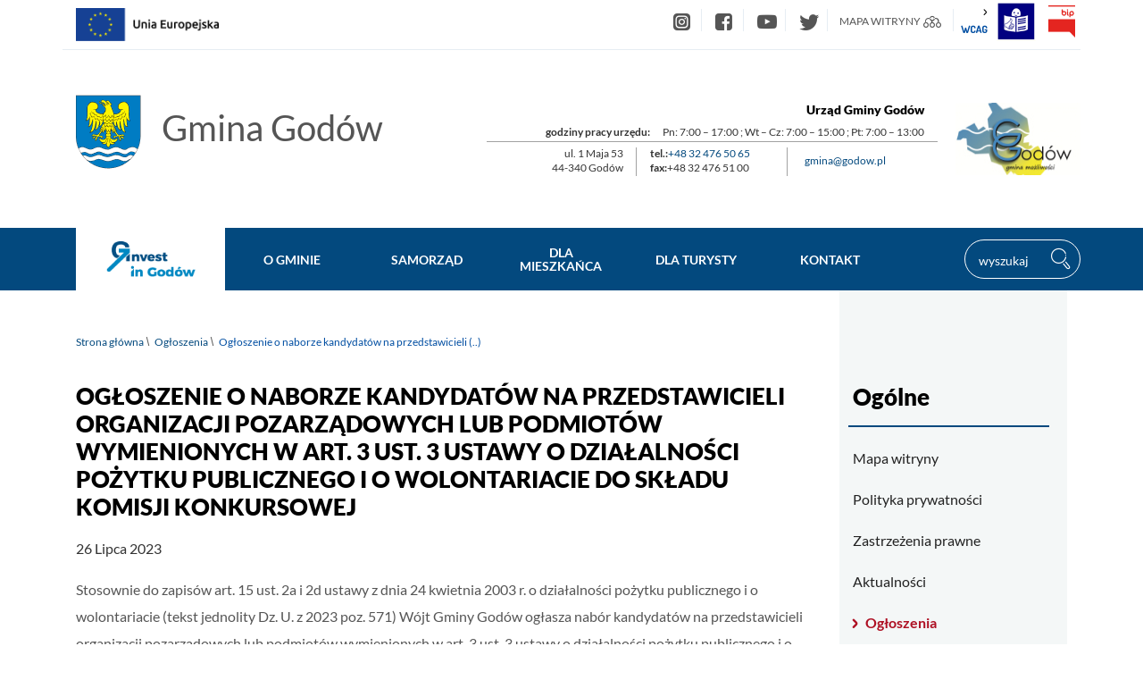

--- FILE ---
content_type: text/html; charset=UTF-8
request_url: https://www.godow.pl/main/ogloszenia/Ogloszenie-o-naborze-kandydatow-na-przedstawicieli-organizacji-pozarzadowych-lub-podmiotow-wymienionych-w-art.-3-ust.-3-ustawy-o-dzialalnosci-pozytku-publicznego-i-o-wolontariacie-do-skladu-komisji-konkursowej/idn:1337
body_size: 9035
content:
<!DOCTYPE html>
<html class="no-js" lang="pl">
<head>
<title>Ogłoszenie o naborze kandydatów na przedstawicieli organizacji pozarządowych lub podmiotów wymienionych w art. 3 ust. 3 ustawy o działalności pożytku publicznego i o wolontariacie do składu komisji konkursowej | Gmina Godów</title>
<meta charset="UTF-8" />
<meta http-equiv="X-UA-Compatible" content="IE=edge" />
<meta name="viewport" content="width=device-width, initial-scale=1, user-scalable=yes" />
<meta name="description" content="Oficjalny serwis internetowy Gminy Godów - aktualne informacje, ogłoszenia i e-usługi. Jesteśmy, by wspierać mieszkańców i ułatwiać codzienne sprawy." />
<meta name="keywords" content="" />
<meta name="theme-color" content="#0053a3"/>
<meta name="deklaracja-dostępności" content="https://www.godow.pl/main/deklaracja-dostepnosci" /> 
<meta property="og:url" content="https://www.godow.pl/main/ogloszenia/Ogloszenie-o-naborze-kandydatow-na-przedstawicieli-organizacji-pozarzadowych-lub-podmiotow-wymienionych-w-art.-3-ust.-3-ustawy-o-dzialalnosci-pozytku-publicznego-i-o-wolontariacie-do-skladu-komisji-konkursowej/idn:1337" />
<meta property="og:type" content="article" />
<meta property="og:title" content="Ogłoszenie o naborze kandydatów na przedstawicieli organizacji pozarządowych lub podmiotów wymienionych w art. 3 ust. 3 ustawy o działalności pożytku publicznego i o wolontariacie do składu komisji konkursowej" />
<meta property="og:headline" content="Ogłoszenie o naborze kandydatów na przedstawicieli organizacji pozarządowych lub podmiotów wymienionych w art. 3 ust. 3 ustawy o działalności pożytku publicznego i o wolontariacie do składu komisji konkursowej" />
<meta property="og:description" content="Ogłoszenie o naborze kandydatów na przedstawicieli organizacji pozarządowych lub podmiotów wymienionych w art. 3 ust. 3 ustawy o działalności pożytku publicznego i o wolontariacie do składu komisji konkursowej" />
<meta property="og:image" content="https://www.godow.pl/assets/pics/_news/default_fb.jpg" />
<meta property="og:image:alt" content="Ogłoszenie o naborze kandydatów na przedstawicieli organizacji pozarządowych lub podmiotów wymienionych w art. 3 ust. 3 ustawy o działalności pożytku publicznego i o wolontariacie do składu komisji konkursowej" />
<meta property="og:image:width" content="400" />
<meta property="og:image:height" content="300" />
<meta property="og:locale" content="pl_PL" />
<meta property="og:site_name" content="Gmina Godów" />
<base href="https://www.godow.pl/" />
<link href="https://www.godow.pl/rss" rel="alternate" type="application/rss+xml" title="Gmina Godów - Aktualności" />
<link rel="icon" type="image/png" href="https://www.godow.pl/assets/favicon/favicon-196x196.png" sizes="196x196" />
<link rel="icon" type="image/png" href="https://www.godow.pl/assets/favicon/favicon-96x96.png" sizes="96x96" />
<link rel="icon" type="image/png" href="https://www.godow.pl/assets/favicon/favicon-32x32.png" sizes="32x32" />
<link rel="icon" type="image/png" href="https://www.godow.pl/assets/favicon/favicon-16x16.png" sizes="16x16" />
<link rel="apple-touch-icon-precomposed" sizes="57x57" href="https://www.godow.pl/assets/favicon/apple-touch-icon-57x57.png" />
<link rel="apple-touch-icon-precomposed" sizes="114x114" href="https://www.godow.pl/assets/favicon/apple-touch-icon-114x114.png" />
<link rel="apple-touch-icon-precomposed" sizes="72x72" href="https://www.godow.pl/assets/favicon/apple-touch-icon-72x72.png" />
<link rel="apple-touch-icon-precomposed" sizes="144x144" href="https://www.godow.pl/assets/favicon/apple-touch-icon-144x144.png" />
<link rel="apple-touch-icon-precomposed" sizes="120x120" href="https://www.godow.pl/assets/favicon/apple-touch-icon-120x120.png" />
<link rel="apple-touch-icon-precomposed" sizes="152x152" href="https://www.godow.pl/assets/favicon/apple-touch-icon-152x152.png" />
<meta name="application-name" content="Gmina Godów"/>
<meta name="msapplication-TileColor" content="#FFFFFF" />
<meta name="msapplication-TileImage" content="https://www.godow.pl/assets/favicon/mstile-144x144.png" /> 
<script>(function(html) {html.className = html.className.replace(/\bno-js\b/, 'js')})(document.documentElement);var $language = "pl";</script>
<link href="https://www.godow.pl/assets/styles.css?t=1678875043" rel="stylesheet" type="text/css" />
<link href="https://www.godow.pl/assets/custom_3a3f785a.css?t=1598939834" rel="stylesheet" type="text/css" />
<link href="https://www.godow.pl/assets/modules_0d5a506e.css?t=1598939836" rel="stylesheet" type="text/css" />
</head><body class="podstrona p-ogloszenia s-main">
    <!-- WCAG -->
    <ul class="no_print nav-wcag">
		<li><a href="https://www.godow.pl/main/ogloszenia/Ogloszenie-o-naborze-kandydatow-na-przedstawicieli-organizacji-pozarzadowych-lub-podmiotow-wymienionych-w-art.-3-ust.-3-ustawy-o-dzialalnosci-pozytku-publicznego-i-o-wolontariacie-do-skladu-komisji-konkursowej/idn:1337#nav">menu głowne <span>ALT + 0</span></a></li>
		<li><a href="https://www.godow.pl/main/ogloszenia/Ogloszenie-o-naborze-kandydatow-na-przedstawicieli-organizacji-pozarzadowych-lub-podmiotow-wymienionych-w-art.-3-ust.-3-ustawy-o-dzialalnosci-pozytku-publicznego-i-o-wolontariacie-do-skladu-komisji-konkursowej/idn:1337#tresc">przejdź do treści <span>ALT + 1</span></a></li>
		<li><a href="https://www.godow.pl/main/mapa-witryny">mapa strony <span>ALT + 2</span></a></li>
        <li><a href="https://www.godow.pl/main/ogloszenia/Ogloszenie-o-naborze-kandydatow-na-przedstawicieli-organizacji-pozarzadowych-lub-podmiotow-wymienionych-w-art.-3-ust.-3-ustawy-o-dzialalnosci-pozytku-publicznego-i-o-wolontariacie-do-skladu-komisji-konkursowej/idn:1337#wcag">Panel WCAG <span>ALT + 3</span></a></li>
		<li><a href="https://www.godow.pl/main/ogloszenia/Ogloszenie-o-naborze-kandydatow-na-przedstawicieli-organizacji-pozarzadowych-lub-podmiotow-wymienionych-w-art.-3-ust.-3-ustawy-o-dzialalnosci-pozytku-publicznego-i-o-wolontariacie-do-skladu-komisji-konkursowej/idn:1337#search">przejdź do wyszukiwarki <span>ALT + 4</span></a></li>
	</ul>
	<!-- /WCAG -->
<div id="wersja">
		
	<!-- MOBILE MENU -->
	<div id="m-menu" class="no_print m-menu" title="Menu">
		<a class="nav-m ikon-close" href="https://www.godow.pl/main/ogloszenia/Ogloszenie-o-naborze-kandydatow-na-przedstawicieli-organizacji-pozarzadowych-lub-podmiotow-wymienionych-w-art.-3-ust.-3-ustawy-o-dzialalnosci-pozytku-publicznego-i-o-wolontariacie-do-skladu-komisji-konkursowej/idn:1337#wersja"><strong>zamknij</strong></a>
	</div>	
	<!-- /MOBILE MENU -->	
<header>
    <div class="container sticky-container">
        <div class="row sticky-hidden no_print">
            <div class="col-sm-2 header-icons">
                <a class="ikon-eu" href="/projekty/index" title="Projekty"><span class="vh">Unia Europejska</span></a>
            </div>
            <div class="col-sm-10 header-links">
                <ul class="wcag">
                    <li>
                        <a class="social ikon-instagram-sqr" href="https://www.instagram.com/gminagodow/" rel="nofollow noopener" target="_blank" title="Link zewnętrzny: Profil Instagram"><span class="vh">Instagram</span></a>
                    </li>
                    <li>
                        <a class="social ikon-facebook-sqr" href="https://www.facebook.com/fanpagegodowa/" rel="nofollow noopener" target="_blank" title="Link zewnętrzny: Profil Facebook"><span class="vh">facebbok</span></a>
                    </li>
                    <li>
                        <a class="social ikon-yt" href="https://www.youtube.com/channel/UC_qmf3ZxvdvhtjjUXXsyarQ" rel="nofollow noopener" target="_blank" title="Link zewnętrzny: Kanał YouTube"><span class="vh">youtube</span></a>
                    </li>
                    <li>
                        <a class="social ikon-tt" href="https://twitter.com/GminaGodow" rel="nofollow noopener" target="_blank" title="Link zewnętrzny: Kanał Twitter"><span class="vh">Twitter</span></a>
                    </li>
                    <li>
                        <a class="wcag--sitemap ikon-mapa-strony" href="/main/mapa-witryny" title="mapa witryny"><span>mapa witryny</span></a>
                    </li>
                </ul>
                <ul class="wcag buttons__container" aria-hidden="true">
                            <li class="d-none d-md-inline-block toolbar__wcag">
                                <button id="wcag" data-toggle=tooltip data-placement="right" aria-hidden="true"  title="opcje wyświetlania tekstu" class="toolbar__button">wcag2.1</button>
    <ul>
        <li class="toolbar__buttons kontrast__buttons">
            <button id="w-kontrast" class="wcag--kontrast ikon-kontrast" title="wersja kontrastowa"><strong>Wersja kontrastowa</strong></button>
        </li>
        <li class="toolbar__buttons fonts__buttons">
            <button class="wcag--font buttons__minus wcag--font__minus" title="zmniejsz rozmiar czcionki"><strong>zmniej szczcionkę</strong></button>
            <button class="wcag--font buttons__plus wcag--font__plus" title="zwiększ rozmiar czcionki"><strong>zwiększ czcionkę</strong></button>
        </li>
        <li class="toolbar__buttons line-height__buttons" data-default="3">
            <button class="line-height__minus buttons__minus ikon-lh-minus" title="zmniejsz odstęp pomiędzy wierszami">
                <span class="nazwa">odstęp pomiędzy wierszami minus</span>
            </button>
            <button class="line-height__plus buttons__plus ikon-lh-plus" title="zwiększ odstęp pomiędzy wierszami">
                <span class="nazwa">odstęp pomiędzy wierszami plus</span>
            </button>
        </li>
        <li class="toolbar__buttons paragraph-height__buttons" data-default="3">
            <button class="paragraph-height__minus buttons__minus ikon-paragraph-minus" title="zmniejsz odstęp pomiędzy paragrafami">
                <span class="nazwa">odstęp pomiędzy paragrafami minus</span>
            </button>
            <button class="paragraph-height__plus buttons__plus ikon-paragraph-plus" title="zwiększ odstęp pomiędzy paragrafami">
                <span class="nazwa">odstęp pomiędzy paragrafami plus</span>
            </button>
        </li>
        <li class="toolbar__buttons letter-spacing__buttons" data-default="1">
            <button class="letter-spacing__minus buttons__minus ikon-letter-minus" title="zmniejsz odstęp pomiędzy literami">
                <span class="nazwa">odstęp pomiędzy literami minus</span>
            </button>
            <button class="letter-spacing__plus buttons__plus ikon-letter-plus" title="zwiększ odstęp pomiędzy literami">
                <span class="nazwa">odstęp pomiędzy literami plus</span>
            </button>
        </li>
        <li class="toolbar__buttons word-spacing__buttons" data-default="1">
            <button class="word-spacing__minus buttons__minus ikon-word-minus" title="zmniejsz odstęp pomiędzy słowami">
                <span class="nazwa">odstęp pomiędzy słowami minus</span>
            </button>
            <button class="word-spacing__plus buttons__plus ikon-word-plus" title="zwiększ odstęp pomiędzy słowami">
                <span class="nazwa">odstęp pomiędzy słowami plus</span>
            </button>
        </li>
        <li class="toolbar__buttons-100">
            <button class="wcag-reset toolbar__buttons--txt" title="domyślne ustawienia">
                przywróć domyślne ustawienia
            </button>
        </li>
    </ul>
                            </li>
                            <li>
                                <a class="etr" href="/o-gminie/informacja-o-urzedzie-gminy-w-tekscie-latwym-do-czytania-etr-easy-to-read">
                                    <span class="vh">ETR</span>
                                </a>
                            </li>
                 </ul> 
                <a class="bip" href="http://godow.bip.net.pl/" target="_blank" rel="nofollow noopener" title="BIP - Urząd Gminy Godów">bip</a>
            </div>
        </div>
        <div class="row align-items-center header-logo-info sticky-hidden">
            <div class="col-md-5 header-logo">
                <p id="logo">                    <a href="https://www.godow.pl/" title="przejdź do strony głównej">
                        <img src="/assets/pics/logo/herb-gmina-godow.png" alt="Gmina Godów" />
                        <span>Gmina Godów</span>
                    </a>
                </p>            </div>
            <div class="col-md-7 no_print">
                <div class="header-info row">
                    <div class="col-12">
                       <h2>Urząd Gminy Godów</h2>
                        <dl class="header-info--godziny">
                            <dt>godziny pracy urzędu:</dt>
                            <dd>Pn: 7:00 – 17:00 ; Wt – Cz: 7:00 – 15:00 ; Pt: 7:00 – 13:00</dd>
                        </dl>
                    </div>
                    <div class="col-4">
                        <address class="header-info--adres">
                            ul. 1 Maja 53<br />44-340 Godów
                        </address>
                    </div>
                    <div class="col-4">
                       <dl class="header-info--kontakt">
                           <dt class="kontakt--telefon">tel.:</dt><dd><a href="tel:+48324765065">+48 32 476 50 65</a></dd> 
                           <dt class="kontakt--telefon">fax:</dt><dd>+48 32 476 51 00</dd>
                       </dl>
                    </div>
                    <div class="col-4">
                       <dl class="header-info--kontakt">
                           <dt class="vh kontakt--email">e-mail</dt><dd><span id="sm69747759afdb1"></span></dd>
                       </dl>
                    </div>
                </div>
            </div>
        </div>

            <div id="nav" class="row header-nav-container no_print">
                <nav class="col-md-11 col-lg-10" aria-label="Głowne menu">
                   <p id="logo-stick">                    <a href="https://www.godow.pl/" title="przejdź do strony głównej">
                        <img src="/assets/pics/logo/herb-gmina-godow-small.png" alt="Gmina Godów" />
                    </a>
                    </p>                    <a id="m-menu-link" class="nav-m ikon-menu" href="#m-menu"><strong>menu</strong></a>
                    <ul id="header-nav" class="header-nav">
                        
                        <li><a href="https://www.godow.pl/invest-in-godow/index"><span>Invest in Godów</span></a>
<ul>
<li><a href="https://www.godow.pl/invest-in-godow/zainwestuj-w-godowie" class="zainwestuj-w-godowie">Zainwestuj w Godowie</a>
</li>
<li><a href="https://www.godow.pl/invest-in-godow/invest-in-godow" class="invest-in-godow">Invest in Godów</a>
</li>
</ul>
</li>
<li><a href="https://www.godow.pl/o-gminie/index"><span>O Gminie</span></a>
<ul>
<li><a href="https://www.godow.pl/o-gminie/informacje-ogolne" class="informacje-ogolne">Informacje ogólne</a>
</li>
<li><a href="https://www.godow.pl/o-gminie/solectwa-gminy" class="solectwa-gminy">Sołectwa Gminy</a>
</li>
<li><a href="https://www.godow.pl/o-gminie/honorowi-obywatele" class="honorowi-obywatele">Honorowi obywatele Gminy Godów</a>
</li>
<li><a href="https://www.godow.pl/o-gminie/herb-i-flaga-logo" class="herb-i-flaga-logo">Herb i flaga, logo</a>
</li>
<li><a href="https://www.godow.pl/o-gminie/gminy-partnerskie" class="gminy-partnerskie">Gminy partnerskie</a>
</li>
<li><a href="https://www.godow.pl/o-gminie/dokumenty-strategiczne" class="dokumenty-strategiczne">Dokumenty Strategiczne</a>
</li>
<li><a href="https://www.godow.pl/o-gminie/nagrody-i-wyroznienia" class="nagrody-i-wyroznienia">Nagrody i wyróżnienia</a>
</li>
<li><a href="https://www.godow.pl/o-gminie/instytucje-urzedy" class="instytucje-urzedy">Instytucje, Urzędy</a>
</li>
<li><a href="https://www.godow.pl/o-gminie/informacja-o-urzedzie-gminy-w-tekscie-latwym-do-czytania-etr-easy-to-read" class="informacja-o-urzedzie-gminy-w-tekscie-latwym-do-czytania-etr-easy-to-read">ETR - tekst łatwy do czytania</a>
</li>
</ul>
</li>
<li><a href="https://www.godow.pl/samorzad/index"><span>Samorząd</span></a>
<ul>
<li><a href="https://www.godow.pl/samorzad/wladze-gminy" class="wladze-gminy">Organy Gminy</a>
</li>
<li><a href="https://www.godow.pl/samorzad/urzad-gminy" class="urzad-gminy">Urząd Gminy</a>
</li>
<li><a href="https://www.godow.pl/samorzad/wybory-referenda" class="wybory-referenda">Wybory, Referenda</a>
</li>
<li><a href="https://www.godow.pl/samorzad/solectwa" class="solectwa">Organy Sołectw</a>
</li>
</ul>
</li>
<li><a href="https://www.godow.pl/dla-mieszkanca/index"><span>Dla Mieszkańca</span></a>
<ul>
<li><a href="https://www.godow.pl/dla-mieszkanca/jak-zalatwic-sprawe" class="jak-zalatwic-sprawe">Jak załatwić sprawę</a>
</li>
<li><a href="https://www.godow.pl/dla-mieszkanca/bezpieczenstwo-ludnosci" class="bezpieczenstwo-ludnosci">Bezpieczeństwo ludności</a>
</li>
<li><a href="https://www.godow.pl/dla-mieszkanca/cyberbezpieczenstwo" class="cyberbezpieczenstwo">Cyberbezpieczeństwo</a>
</li>
<li><a href="https://www.godow.pl/dla-mieszkanca/rodo-i-polityka-prywatnosci" class="rodo-i-polityka-prywatnosci">RODO i polityka prywatności</a>
</li>
<li><a href="https://www.godow.pl/dla-mieszkanca/pomoc-spoleczna" class="pomoc-spoleczna">Pomoc Społeczna</a>
</li>
<li><a href="https://www.godow.pl/dla-mieszkanca/edukacja" class="edukacja">Edukacja</a>
</li>
<li><a href="https://www.godow.pl/dla-mieszkanca/zdrowie" class="zdrowie">Zdrowie</a>
</li>
<li><a href="https://www.godow.pl/dla-mieszkanca/kultura" class="kultura">Kultura</a>
</li>
<li><a href="https://www.godow.pl/dla-mieszkanca/odpady-komunalne" class="odpady-komunalne">Odpady komunalne</a>
</li>
<li><a href="https://www.godow.pl/dla-mieszkanca/ekologia" class="ekologia">Ekologia</a>
</li>
<li><a href="https://www.godow.pl/dla-mieszkanca/wodociagi-i-kanalizacja" class="wodociagi-i-kanalizacja">Wodociągi i kanalizacja</a>
</li>
<li><a href="https://www.godow.pl/dla-mieszkanca/planowanie-przestrzenne" class="planowanie-przestrzenne">Planowanie przestrzenne</a>
</li>
<li><a href="https://www.godow.pl/dla-mieszkanca/komunikacja" class="komunikacja">Komunikacja</a>
</li>
<li><a href="https://www.godow.pl/dla-mieszkanca/podatki-oplaty-lokalne" class="podatki-oplaty-lokalne">Podatki, Opłaty lokalne</a>
</li>
<li><a href="https://www.godow.pl/dla-mieszkanca/ogloszenia-jednostek-gminnych" class="ogloszenia-jednostek-gminnych">Ogłoszenia gminnych jednostek organizacyjnych</a>
</li>
<li><a href="https://www.godow.pl/dla-mieszkanca/standardy-ochrony-maloletnich" class="standardy-ochrony-maloletnich">Standardy ochrony małoletnich</a>
</li>
<li><a href="https://www.godow.pl/dla-mieszkanca/opieka-nad-zwierzetami" class="opieka-nad-zwierzetami">Opieka nad zwierzętami</a>
</li>
<li><a href="https://www.godow.pl/dla-mieszkanca/program-ochrony-ludnosci-i-obrny-cywilnej" class="program-ochrony-ludnosci-i-obrny-cywilnej">Program Ochrony Ludności i Obrny Cywilnej</a>
</li>
</ul>
</li>
<li><a href="https://www.godow.pl/dla-turysty/index"><span>Dla Turysty</span></a>
<ul>
<li><a href="https://www.godow.pl/dla-turysty/zelazny-szlak-rowerowy" class="zelazny-szlak-rowerowy">Żelazny Szlak Rowerowy</a>
</li>
<li><a href="https://www.godow.pl/dla-turysty/jak-dojechac" class="jak-dojechac">Jak dojechać</a>
</li>
<li><a href="https://www.godow.pl/dla-turysty/podatki-oplaty-lokalne-atrakcje-turystyczne" class="podatki-oplaty-lokalne-atrakcje-turystyczne">Atrakcje turystyczne</a>
</li>
<li><a href="https://www.godow.pl/dla-turysty/instytucje-i-kultury" class="instytucje-i-kultury">Instytucje kultury</a>
</li>
<li><a href="https://www.godow.pl/dla-turysty/punkt-informacji-turystycznej" class="punkt-informacji-turystycznej">Punkt informacji turystycznej</a>
</li>
<li><a href="https://www.godow.pl/dla-turysty/multimedia" class="multimedia">Multimedia</a>
</li>
<li><a href="https://www.godow.pl/dla-turysty/aplikacja-multimedialna-wirtualny-spacer" class="aplikacja-multimedialna-wirtualny-spacer">Aplikacja multimedialna - wirtualny spacer</a>
</li>
<li><a href="https://www.godow.pl/dla-turysty/kolorowanki-tematyczne" class="kolorowanki-tematyczne">Kolorowanki tematyczne</a>
</li>
<li><a href="https://www.godow.pl/dla-turysty/interaktywne-widokowki-z-kodami-qr" class="interaktywne-widokowki-z-kodami-qr">Interaktywne widokówki z kodami QR</a>
</li>
<li><a href="https://www.godow.pl/dla-turysty/intermedialny-system-wystawienniczy" class="intermedialny-system-wystawienniczy">Intermedialny system wystawienniczy</a>
</li>
<li><a href="https://www.godow.pl/dla-turysty/oznakowanie-atrakcji-turystycznych" class="oznakowanie-atrakcji-turystycznych">Oznakowanie atrakcji turystycznych</a>
</li>
<li><a href="https://www.godow.pl/dla-turysty/baza-noclegowa" class="baza-noclegowa">Baza noclegowa</a>
</li>
<li><a href="https://www.godow.pl/dla-turysty/baza-gastronomiczna" class="baza-gastronomiczna">Baza gastronomiczna</a>
</li>
</ul>
</li>
<li><a href="https://www.godow.pl/kontakt/index"><span>Kontakt</span></a>
<ul>
<li><a href="https://www.godow.pl/kontakt/dane-teleadresowe" class="dane-teleadresowe">Dane teleadresowe</a>
</li>
<li><a href="https://www.godow.pl/kontakt/jezyk-migowy" class="jezyk-migowy">Język migowy</a>
</li>
<li><a href="https://www.godow.pl/kontakt/jak-dojechac" class="jak-dojechac">Jak dojechać</a>
</li>
<li><a href="https://www.godow.pl/kontakt/referaty" class="referaty">Referaty</a>
</li>
</ul>
</li>
                    </ul>
                </nav>
                <div class="search col-md-1 col-lg-2">
                    <div class="serach__container">
                        <form action="https://www.godow.pl/main/szukaj" id="FormSzukaj" method="get" accept-charset="utf-8">
                                <input type="hidden" name="szukaj_w" id="szukaj_w">
                                <label class="vh" for="search">wyszukaj</label>
                                <input name="szukaj" id="search" placeholder="wyszukaj" type="search">
                                <input id="search-submit" value="szukaj" type="submit">
                            </form>                    </div>	
                </div>
        </div>

</div>    
</header>
<div id="content" class="container">
       <div class="row">
           <main id="tresc" class="col-12 col-md-9 tresc print100">
            <div class="lokalizer no_print">
                <span><a href="https://www.godow.pl/">Strona główna</a></span><i>/</i><span><a href="https://www.godow.pl/main/ogloszenia" title="Ogłoszenia">Ogłoszenia</a></span><i>/</i><span title="Ogłoszenie o naborze kandydatów na przedstawicieli organizacji pozarządowych lub podmiotów wymienionych w art. 3 ust. 3 ustawy o działalności pożytku publicznego i o wolontariacie do składu komisji konkursowej">Ogłoszenie o naborze kandydatów na przedstawicieli (..)</span>
            </div>
						
			<article><div class="aktualnosc-naglowek">
    <h1 class="aktualnosci__tytul">Ogłoszenie o naborze kandydatów na przedstawicieli organizacji pozarządowych lub podmiotów wymienionych w art. 3 ust. 3 ustawy o działalności pożytku publicznego i o wolontariacie do składu komisji konkursowej</h1>
    
    <span class="aktualnosci__data">26 Lipca 2023</span>
    
</div>



<div class="aktualnosc"> 
  
  <div class="aktualnosc--tresc"><p>Stosownie do zapisów art. 15 ust. 2a i 2d ustawy z dnia 24 kwietnia 2003 r. o działalności pożytku publicznego i o wolontariacie (tekst jednolity Dz. U. z 2023 poz. 571) Wójt Gminy Godów ogłasza nabór kandydatów na przedstawicieli organizacji pozarządowych lub podmiotów wymienionych w art. 3 ust. 3 ustawy o działalności pożytku publicznego i o wolontariacie do składu komisji konkursowej opiniującej oferty złożone w otwartym konkursie ofert na wsparcie realizacji zadania publicznego z zakresu upowszechniania kultury fizycznej w Gminie Godów w roku 2023.</p>
<ol>
<li>Kandydaci powinni spełniać łącznie poniższe kryteria:
<ol style="list-style-type: lower-alpha;">
<li>być obywatelami RP i korzystać z pełni praw publicznych;</li>
<li>nie być reprezentantem organizacji pozarządowych lub podmiotów wymienionych w art. 3 ust. 3 ustawy z dnia 24 kwietnia 2003 r. o działalności pożytku publicznego i o wolontariacie, biorących udział w konkursie;</li>
<li>nie podlegać wyłączeniu na zasadach określonych w art. 24 ustawy z dnia 14 czerwca 1960 r. - Kodeksu postępowania administracyjnego (t.j. Dz. U. z 2023 r. poz. 775 z późn. zm.);</li>
<li>posiadać doświadczenie w zakresie realizacji zadania publicznego, objętego przedmiotem prac komisji konkursowej;</li>
<li>wyrażać zgodę na przetwarzanie swoich danych osobowych zgodnie z zapisami Rozporządzenia Parlamentu Europejskiego i Rady (UE) 2016/679 z dnia 27 kwietnia 2016 r. w sprawie ochrony osób fizycznych w związku z przetwarzaniem danych osobowych i w sprawie swobodnego przepływu takich danych oraz uchylenia dyrektywy 95/46/WE (ogólne rozporządzenie o ochronie danych) (Dz.Urz.UE.L Nr 119, str. 1).</li>
</ol>
</li>
<li>Kandydatów zgłasza się na formularzu stanowiącym załącznik do niniejszego ogłoszenia.</li>
<li>Formularz dostępny jest na stronie internetowej Urzędu Gminy Godów www.godow.pl, w Biuletynie Informacji Publicznej oraz w Urzędzie Gminy Godów przy ul. 1 Maja 53 pok. nr 7.</li>
<li>Termin naboru kandydatów na przedstawicieli wyznaczony został <strong>od dnia 26 lipca 2023 r. do dnia 2 sierpnia 2023 r.</strong></li>
<li>Organizacja pozarządowa lub podmiot wymieniony w art. 3 ust. 3 ustawy z dnia 24 kwietnia 2003 r. o działalności pożytku publicznego i o wolontariacie może zgłosić jednego kandydata.</li>
<li>Dopuszcza się możliwość zgłoszenia wspólnego kandydata przez więcej niż jedną organizację.</li>
<li>Pisemne zgłoszenia kandydatów należy składać w Biurze Obsługi Klienta Urzędu Gminy Godów lub pocztą (o zachowaniu terminu decyduje data wpływu do Urzędu Gminy) na adres: Urząd Gminy Godów 44-340 Godów, ul. 1 Maja 53.</li>
<li>Nie będą brane pod uwagę formularze:
<ol style="list-style-type: lower-alpha;">
<li>niekompletne,</li>
<li>złożone w innej formie, niż określona w pkt 2 ogłoszenia,</li>
<li>złożone po terminie określonym w pkt 4 ogłoszenia.</li>
</ol>
</li>
<li>Złożone w wyznaczonym terminie formularze podlegać będą formalnej i merytorycznej weryfikacji przez pracowników Referatu Oświaty, Kultury i Polityki Społecznej Urzędu Gminy Godów.</li>
<li>Z naboru kandydatów na przedstawicieli organizacji pozarządowych lub podmiotów wymienionych w art. 3 ust. 3 ustawy o działalności pożytku publicznego i o wolontariacie do składu komisji konkursowej sporządza się protokół.</li>
<li>Na podstawie protokołu, o którym mowa w pkt 10, Wójt Gminy Godów spośród kandydatów dokona wyboru 2 przedstawicieli, którzy zostaną powołani do składu komisji konkursowej.</li>
</ol></div>
  
  
  <p>
<table class="tabela-pobierz pliki rwd" title="Lista plików do pobrania.">
    <caption>
        <span class="vh">Kategoria: </span>
        <span><strong>Powiązane pliki</strong> [4]</span>
    </caption>
    <thead>
    <tr>
        <th class="ico" scope="col">Format</th>
        <th scope="col">Data publikacji</th>
        <th scope="col">Nazwa pliku <span>(kliknij aby pobrać)</span></th>
        <th class="size" scope="col" title="Kliknij aby pobrać">Pobierz</th>
        <th class="size" scope="col" title="Kliknij aby zobaczyć">Zobacz</th>
    </tr>
    </thead>
    <tbody>
    
    
    <tr>
        <td colspan="5">
            Kategoria: Ogłoszenia
        </td>
    </tr>
    
    
    <tr class="_a">
        <td class="ico">
            <span class="icon-format_pdf"><strong>pdf</strong></span>
        </td>
        <td class="size" data-header="Data publikacji">
            2023-07-26
        </td>
        <td data-header="Nazwa pliku">
            <a href="https://www.godow.pl/download/Formularz-zgloszenie-kandydata,1063.pdf" target="DownloadWin"
               title="format: pdf, rozmiar: 94.64KB">
                Formularz - zgłoszenie kandydata.pdf
            </a>
            <div class="text-small">
                
                ilość pobrań: <b>244</b>
            </div>
            
        </td>
        <td class="size" data-header="Pobierz plik">
            <a href="https://www.godow.pl/download/Formularz-zgloszenie-kandydata,1063.pdf" class="ikon-pobierz" target="DownloadWin"
               title="Pobierz plik: Formularz - zgłoszenie kandydata.pdf, format: pdf, rozmiar: 94.64KB">
                <span class="vh">Formularz - zgłoszenie kandydata.pdf</span> <span>94.64KB</span>
            </a>
        </td>
        <td class="size" data-header="Zobacz plik">
            
            <a href="https://www.godow.pl/download/Formularz-zgloszenie-kandydata,1063.pdf/view" class="ikon-monitor" target="_blank"
               title="Zobacz plik: Formularz - zgłoszenie kandydata.pdf, format: pdf, rozmiar: 94.64KB">
                <span>zobacz</span>
            </a>
            
        </td>
    </tr>
    
    
    
    <tr class="">
        <td class="ico">
            <span class="icon-format_docx"><strong>docx</strong></span>
        </td>
        <td class="size" data-header="Data publikacji">
            2023-07-26
        </td>
        <td data-header="Nazwa pliku">
            <a href="https://www.godow.pl/download/Formularz-zgloszenie-kandydata,1064.docx" target="DownloadWin"
               title="format: docx, rozmiar: 17.19KB">
                Formularz - zgłoszenie kandydata.docx
            </a>
            <div class="text-small">
                
                ilość pobrań: <b>63</b>
            </div>
            
        </td>
        <td class="size" data-header="Pobierz plik">
            <a href="https://www.godow.pl/download/Formularz-zgloszenie-kandydata,1064.docx" class="ikon-pobierz" target="DownloadWin"
               title="Pobierz plik: Formularz - zgłoszenie kandydata.docx, format: docx, rozmiar: 17.19KB">
                <span class="vh">Formularz - zgłoszenie kandydata.docx</span> <span>17.19KB</span>
            </a>
        </td>
        <td class="size" data-header="Zobacz plik">
            
            -
            
        </td>
    </tr>
    
    
    
    <tr class="_a">
        <td class="ico">
            <span class="icon-format_pdf"><strong>pdf</strong></span>
        </td>
        <td class="size" data-header="Data publikacji">
            2023-07-26
        </td>
        <td data-header="Nazwa pliku">
            <a href="https://www.godow.pl/download/Oswiadczenia-kandydata,1067.pdf" target="DownloadWin"
               title="format: pdf, rozmiar: 101.87KB">
                Oświadczenia kandydata.pdf
            </a>
            <div class="text-small">
                
                ilość pobrań: <b>247</b>
            </div>
            
        </td>
        <td class="size" data-header="Pobierz plik">
            <a href="https://www.godow.pl/download/Oswiadczenia-kandydata,1067.pdf" class="ikon-pobierz" target="DownloadWin"
               title="Pobierz plik: Oświadczenia kandydata.pdf, format: pdf, rozmiar: 101.87KB">
                <span class="vh">Oświadczenia kandydata.pdf</span> <span>101.87KB</span>
            </a>
        </td>
        <td class="size" data-header="Zobacz plik">
            
            <a href="https://www.godow.pl/download/Oswiadczenia-kandydata,1067.pdf/view" class="ikon-monitor" target="_blank"
               title="Zobacz plik: Oświadczenia kandydata.pdf, format: pdf, rozmiar: 101.87KB">
                <span>zobacz</span>
            </a>
            
        </td>
    </tr>
    
    
    
    <tr class="">
        <td class="ico">
            <span class="icon-format_docx"><strong>docx</strong></span>
        </td>
        <td class="size" data-header="Data publikacji">
            2023-07-26
        </td>
        <td data-header="Nazwa pliku">
            <a href="https://www.godow.pl/download/Oswiadczenia-kandydata,1068.docx" target="DownloadWin"
               title="format: docx, rozmiar: 18.42KB">
                Oświadczenia kandydata.docx
            </a>
            <div class="text-small">
                
                ilość pobrań: <b>76</b>
            </div>
            
        </td>
        <td class="size" data-header="Pobierz plik">
            <a href="https://www.godow.pl/download/Oswiadczenia-kandydata,1068.docx" class="ikon-pobierz" target="DownloadWin"
               title="Pobierz plik: Oświadczenia kandydata.docx, format: docx, rozmiar: 18.42KB">
                <span class="vh">Oświadczenia kandydata.docx</span> <span>18.42KB</span>
            </a>
        </td>
        <td class="size" data-header="Zobacz plik">
            
            -
            
        </td>
    </tr>
    
    </tbody>
</table></p>
  

  

  

  
    
<!--
	<a id="socialbox" class="button button-small">udostępnij <span class="icon-share2"></span></a>
	<div id="socialcontent">
	  
	</div>    
-->

    
    <div class="stopka-nav no_print">
      
       <a class="stopka-nav__buton buton--wsz" href="https://www.godow.pl/main/ogloszenia" title="lista wszystkich wiadomości"><span>wszystkie wiadomości</span></a>
       
       <div class="stopka-nav__container">
            
            <a class="col stopka-nav__buton buton--pop" href="https://www.godow.pl/main/ogloszenia/Ogloszenie-otwartego-konkursu-ofert-na-wsparcie-realizacji-zadania-publicznego-z-zakresu-upowszechniania-kultury-fizycznej-w-Gminie-Godow-w-roku-2023/idn:1329" title="przejdź do poprzedniej wiadomości: &quot;Ogłoszenie otwartego konkursu ofert na wsparcie realizacji zadania publicznego z zakresu upowszechniania kultury fizycznej w Gminie Godów w roku 2023&quot;"><span>Ogłoszenie otwartego konkursu ofert na wsparcie realizacji zadania publicznego z zakresu upowszechniania kultury fizycznej w Gminie Godów w roku 2023</span></a>
            
            
            <a class="col stopka-nav__buton buton--nast" href="https://www.godow.pl/main/ogloszenia/Ogloszenie-o-II-przetargu-ustnym-nieograniczonym-na-sprzedaz-nieruchomosci-zabudowanej/idn:1344" title="przejdź do następnej wiadomości: &quot;Ogłoszenie o  II przetargu ustnym nieograniczonym na sprzedaż nieruchomości zabudowanej&quot;"><span>Ogłoszenie o  II przetargu ustnym nieograniczonym na sprzedaż nieruchomości zabudowanej</span></a>
            
       </div>

    </div>
    
</div></article>		
		    </main><!-- /tresc -->
		    <aside id="aside" class="col-md-3 no_print">
                <div class="menu-boczne">
                    <h2>Ogólne</h2>
                    <ul>
<li><a href="https://www.godow.pl/main/mapa-witryny" class="mapa-witryny">Mapa witryny</a>
</li>
<li><a href="https://www.godow.pl/main/polityka-prywatnosci" class="polityka-prywatnosci">Polityka prywatności</a>
</li>
<li><a href="https://www.godow.pl/main/zastrzezenia" class="zastrzezenia">Zastrzeżenia prawne</a>
</li>
<li><a href="https://www.godow.pl/main/aktualnosci" class="aktualnosci">Aktualności</a>
</li>
<li><a href="https://www.godow.pl/main/ogloszenia" class="ogloszenia menu_aktywny">Ogłoszenia</a>
</li>
<li><a href="https://www.godow.pl/main/kalendarium" class="kalendarium">Kalendarium</a>
</li>
<li><a href="https://www.godow.pl/main/galerie" class="galerie">Galerie</a>
</li>
<li><a href="https://www.godow.pl/main/deklaracja-dostepnosci" class="deklaracja-dostepnosci">Deklaracja dostępności</a>
</li>
</ul>
                </div>	
		    </aside>
       </div>
</div><!-- /container --><footer>
    <div class="container footer no_print">
        <div class="row">
            <div class="col-12">
                <h2><a href="https://www.godow.pl/" title="przejdź do strony głównej">
                        <img src="https://www.godow.pl/assets/pics/logo/godow_footer.png" alt="herb Gmina Godów" /><span>Urząd Gminy Godów</span></a></h2>
            </div>
        </div>
        <div class="row align-items-center">
            <div class="col-md-4 col-lg-3 footer--adres">
                <address>
                    ul. 1 Maja 53<br />
                    44-340 Godów
                </address>
            </div>
            
            <div class="col-md-4 col-lg-3 footer--info">
                <dl>
                    <dt class="kontakt--email">e-mail</dt>
                    <dd><span id="sm69747759afe09"></span></dd>
                </dl>
                <dl>
                    <dt>tel.</dt>
                    <dd><a href="tel:+48324765065">+48 32 476 50 65</a></dd>
                    <dt>tel./fax:</dt>
                    <dd><a href="tel:+48324765100">+48 32 476 51 00</a></dd>
                 </dl>
            </div>
            
            <div class="col-md-4 col-lg-3 footer--info">
                <h3>Godziny urzędowania:</h3>
                 <dl>
                    <dt>Pn:</dt>
                    <dd>7:00 – 17:00</dd>
                    <dt>Wt - Cz:</dt>
                    <dd>7:00 – 15:00</dd>
                    <dt>Pt:</dt>
                    <dd>7:00 – 13:00</dd>
                 </dl>
            </div>
            
            <div class="col-md-12 col-lg-3 footer--banner">
                <a class="baner" href="https://epuap.gov.pl/" title="Elektroniczna Skrzynka Podawcza - ePUAP">
                    <img src="https://www.godow.pl/assets/css_img/epuap.png" alt="ePUAP"></a>
            </div>

        </div>
                <div class="row no-gutters footer__medium">
            <div class="col-12">
                <ul class="footer-nav">
                    <li><a href="https://www.godow.pl/invest-in-godow/index"><span>Invest in Godów</span></a>
</li>
<li><a href="https://www.godow.pl/o-gminie/index"><span>O Gminie</span></a>
</li>
<li><a href="https://www.godow.pl/samorzad/index"><span>Samorząd</span></a>
</li>
<li><a href="https://www.godow.pl/dla-mieszkanca/index"><span>Dla Mieszkańca</span></a>
</li>
<li><a href="https://www.godow.pl/dla-turysty/index"><span>Dla Turysty</span></a>
</li>
<li><a href="https://www.godow.pl/kontakt/index"><span>Kontakt</span></a>
</li>
                </ul>
            </div>
        </div>
        <div class="row no-gutters footer__last">
            <div class="col-12">
                <ul class="footer-nav">
                    <li><a href="https://www.godow.pl/main/zastrzezenia" title="Zasady użytkowania serwisu internetowego Gmina Godów."><span>Zastrzeżenia prawne</span></a></li>
                    <li><a href="https://www.godow.pl/main/mapa-witryny" title="Zapraszamy do skorzystania z drzewa katalogów witryny."><span>Mapa witryny</span></a></li>
                    <li><a href="https://www.godow.pl/main/polityka-prywatnosci" title="Szanujemy Państwa prawo do prywatności"><span>RODO i polityka prywatności</span></a></li>
                    <li><a href="https://www.godow.pl/main/deklaracja-dostepnosci" title="Deklaracja dostępności"><span>Deklaracja dostępności</span></a></li>
                </ul>
            </div>
            <div class="col-12 intracom">
                projekt: <a href="https://www.intracom.pl" target="_blank" rel="noopener" title="Projektowanie stron internetowych Katowice IntraCOM.pl">IntraCOM.pl</a>
            </div>
        </div>
            </div>
</footer><script src="https://www.godow.pl/assets/scripts.js?t=1665491757"></script>
<script src="https://www.godow.pl/assets/custom_203d745f.js?t=1598939835"></script>
<script src="https://www.godow.pl/assets/modules_fbec0a9b.js?t=1598941233"></script>
<script>
var l = new Array();l[0]='>';l[1]='a';l[2]='/';l[3]='<';l[4]='|108';l[5]='|112';l[6]='|46';l[7]='|119';l[8]='|111';l[9]='|100';l[10]='|111';l[11]='|103';l[12]='|64';l[13]='|97';l[14]='|110';l[15]='|105';l[16]='|109';l[17]='|103';l[18]='>';l[19]='"';l[20]='|108';l[21]='|112';l[22]='|46';l[23]='|119';l[24]='|111';l[25]='|100';l[26]='|111';l[27]='|103';l[28]='|64';l[29]='|97';l[30]='|110';l[31]='|105';l[32]='|109';l[33]='|103';l[34]=':';l[35]='o';l[36]='t';l[37]='l';l[38]='i';l[39]='a';l[40]='m';l[41]='"';l[42]='=';l[43]='f';l[44]='e';l[45]='r';l[46]='h';l[47]=' ';l[48]='a';l[49]='<';var s = '';for (var i = l.length-1; i >= 0; i=i-1){ if (l[i].substring(0, 1) == "|") s += "&#"+unescape(l[i].substring(1))+";"; else s += unescape(l[i]);};$("#sm69747759afdb1").html(s.replace("&#91;&#97;&#116;&#93;", "@"));
var l = new Array();l[0]='>';l[1]='a';l[2]='/';l[3]='<';l[4]='|108';l[5]='|112';l[6]='|46';l[7]='|119';l[8]='|111';l[9]='|100';l[10]='|111';l[11]='|103';l[12]='|64';l[13]='|97';l[14]='|110';l[15]='|105';l[16]='|109';l[17]='|103';l[18]='>';l[19]='"';l[20]='|108';l[21]='|112';l[22]='|46';l[23]='|119';l[24]='|111';l[25]='|100';l[26]='|111';l[27]='|103';l[28]='|64';l[29]='|97';l[30]='|110';l[31]='|105';l[32]='|109';l[33]='|103';l[34]=':';l[35]='o';l[36]='t';l[37]='l';l[38]='i';l[39]='a';l[40]='m';l[41]='"';l[42]='=';l[43]='f';l[44]='e';l[45]='r';l[46]='h';l[47]=' ';l[48]='a';l[49]='<';var s = '';for (var i = l.length-1; i >= 0; i=i-1){ if (l[i].substring(0, 1) == "|") s += "&#"+unescape(l[i].substring(1))+";"; else s += unescape(l[i]);};$("#sm69747759afe09").html(s.replace("&#91;&#97;&#116;&#93;", "@"));
</script>
<a class="ir no_print" href="https://www.godow.pl/main/ogloszenia/Ogloszenie-o-naborze-kandydatow-na-przedstawicieli-organizacji-pozarzadowych-lub-podmiotow-wymienionych-w-art.-3-ust.-3-ustawy-o-dzialalnosci-pozytku-publicznego-i-o-wolontariacie-do-skladu-komisji-konkursowej/idn:1337#top" id="do-gory" title="przesuń do początku strony">do góry</a>
</div>
<!-- /wersja -->
<!-- Matomo -->
<script>
  var _paq = window._paq || [];
  /* tracker methods like "setCustomDimension" should be called before "trackPageView" */
  _paq.push(['trackPageView']);
  _paq.push(['enableLinkTracking']);
  (function() {
    var u="https://www.godow.pl/stats/";
    _paq.push(['setTrackerUrl', u+'matomo.php']);
    _paq.push(['setSiteId', '5']);
    var d=document, g=d.createElement('script'), s=d.getElementsByTagName('script')[0];
    g.type='text/javascript'; g.async=true; g.defer=true; g.src=u+'matomo.js'; s.parentNode.insertBefore(g,s);
  })();
</script>
<!-- End Matomo Code -->

</body>
</html>

--- FILE ---
content_type: text/css
request_url: https://www.godow.pl/assets/styles.css?t=1678875043
body_size: 79220
content:
/*!
 * Bootstrap v4.1.3 (https://getbootstrap.com/)
 * Copyright 2011-2018 The Bootstrap Authors
 * Copyright 2011-2018 Twitter, Inc.
 * Licensed under MIT (https://github.com/twbs/bootstrap/blob/master/LICENSE)
 */:root{--blue:#007bff;--indigo:#6610f2;--purple:#6f42c1;--pink:#e83e8c;--red:#dc3545;--orange:#fd7e14;--yellow:#ffc107;--green:#28a745;--teal:#20c997;--cyan:#17a2b8;--white:#fff;--gray:#6c757d;--gray-dark:#343a40;--primary:#007bff;--secondary:#6c757d;--success:#28a745;--info:#17a2b8;--warning:#ffc107;--danger:#dc3545;--light:#f8f9fa;--dark:#343a40;--breakpoint-xs:0;--breakpoint-sm:576px;--breakpoint-md:768px;--breakpoint-lg:992px;--breakpoint-xl:1200px;--font-family-sans-serif:-apple-system,BlinkMacSystemFont,"Segoe UI",Roboto,"Helvetica Neue",Arial,sans-serif,"Apple Color Emoji","Segoe UI Emoji","Segoe UI Symbol","Noto Color Emoji";--font-family-monospace:SFMono-Regular,Menlo,Monaco,Consolas,"Liberation Mono","Courier New",monospace}*,::after,::before{box-sizing:border-box}html{font-family:sans-serif;line-height:1.15;-webkit-text-size-adjust:100%;-ms-text-size-adjust:100%;-ms-overflow-style:scrollbar;-webkit-tap-highlight-color:transparent}@-ms-viewport{width:device-width}article,aside,figcaption,figure,footer,header,hgroup,main,nav,section{display:block}body{margin:0;font-family:-apple-system,BlinkMacSystemFont,"Segoe UI",Roboto,"Helvetica Neue",Arial,sans-serif,"Apple Color Emoji","Segoe UI Emoji","Segoe UI Symbol","Noto Color Emoji";font-size:1rem;font-weight:400;line-height:1.5;color:#212529;text-align:left;background-color:#fff}[tabindex="-1"]:focus{outline:0!important}hr{box-sizing:content-box;height:0;overflow:visible}h1,h2,h3,h4,h5,h6{margin-top:0;margin-bottom:.5rem}p{margin-top:0;margin-bottom:1rem}abbr[data-original-title],abbr[title]{text-decoration:underline;-webkit-text-decoration:underline dotted;text-decoration:underline dotted;cursor:help;border-bottom:0}address{margin-bottom:1rem;font-style:normal;line-height:inherit}dl,ol,ul{margin-top:0;margin-bottom:1rem}ol ol,ol ul,ul ol,ul ul{margin-bottom:0}dt{font-weight:700}dd{margin-bottom:.5rem;margin-left:0}blockquote{margin:0 0 1rem}dfn{font-style:italic}b,strong{font-weight:bolder}small{font-size:80%}sub,sup{position:relative;font-size:75%;line-height:0;vertical-align:baseline}sub{bottom:-.25em}sup{top:-.5em}a{color:#007bff;text-decoration:none;background-color:transparent;-webkit-text-decoration-skip:objects}a:hover{color:#0056b3;text-decoration:underline}a:not([href]):not([tabindex]){color:inherit;text-decoration:none}a:not([href]):not([tabindex]):focus,a:not([href]):not([tabindex]):hover{color:inherit;text-decoration:none}a:not([href]):not([tabindex]):focus{outline:0}code,kbd,pre,samp{font-family:SFMono-Regular,Menlo,Monaco,Consolas,"Liberation Mono","Courier New",monospace;font-size:1em}pre{margin-top:0;margin-bottom:1rem;overflow:auto;-ms-overflow-style:scrollbar}figure{margin:0 0 1rem}img{vertical-align:middle;border-style:none}svg{overflow:hidden;vertical-align:middle}table{border-collapse:collapse}caption{padding-top:.75rem;padding-bottom:.75rem;color:#6c757d;text-align:left;caption-side:bottom}th{text-align:inherit}label{display:inline-block;margin-bottom:.5rem}button{border-radius:0}button:focus{outline:1px dotted;outline:5px auto -webkit-focus-ring-color}button,input,optgroup,select,textarea{margin:0;font-family:inherit;font-size:inherit;line-height:inherit}button,input{overflow:visible}button,select{text-transform:none}[type=reset],[type=submit],button,html [type=button]{-webkit-appearance:button}[type=button]::-moz-focus-inner,[type=reset]::-moz-focus-inner,[type=submit]::-moz-focus-inner,button::-moz-focus-inner{padding:0;border-style:none}input[type=checkbox],input[type=radio]{box-sizing:border-box;padding:0}input[type=date],input[type=datetime-local],input[type=month],input[type=time]{-webkit-appearance:listbox}textarea{overflow:auto;resize:vertical}fieldset{min-width:0;padding:0;margin:0;border:0}legend{display:block;width:100%;max-width:100%;padding:0;margin-bottom:.5rem;font-size:1.5rem;line-height:inherit;color:inherit;white-space:normal}progress{vertical-align:baseline}[type=number]::-webkit-inner-spin-button,[type=number]::-webkit-outer-spin-button{height:auto}[type=search]{outline-offset:-2px;-webkit-appearance:none}[type=search]::-webkit-search-cancel-button,[type=search]::-webkit-search-decoration{-webkit-appearance:none}::-webkit-file-upload-button{font:inherit;-webkit-appearance:button}output{display:inline-block}summary{display:list-item;cursor:pointer}template{display:none}[hidden]{display:none!important}.h1,.h2,.h3,.h4,.h5,.h6,h1,h2,h3,h4,h5,h6{margin-bottom:.5rem;font-family:inherit;font-weight:500;line-height:1.2;color:inherit}.h1,h1{font-size:2.5rem}.h2,h2{font-size:2rem}.h3,h3{font-size:1.75rem}.h4,h4{font-size:1.5rem}.h5,h5{font-size:1.25rem}.h6,h6{font-size:1rem}.lead{font-size:1.25rem;font-weight:300}.display-1{font-size:6rem;font-weight:300;line-height:1.2}.display-2{font-size:5.5rem;font-weight:300;line-height:1.2}.display-3{font-size:4.5rem;font-weight:300;line-height:1.2}.display-4{font-size:3.5rem;font-weight:300;line-height:1.2}hr{margin-top:1rem;margin-bottom:1rem;border:0;border-top:1px solid rgba(0,0,0,.1)}.small,small{font-size:80%;font-weight:400}.mark,mark{padding:.2em;background-color:#fcf8e3}.list-unstyled{padding-left:0;list-style:none}.list-inline{padding-left:0;list-style:none}.list-inline-item{display:inline-block}.list-inline-item:not(:last-child){margin-right:.5rem}.initialism{font-size:90%;text-transform:uppercase}.blockquote{margin-bottom:1rem;font-size:1.25rem}.blockquote-footer{display:block;font-size:80%;color:#6c757d}.blockquote-footer::before{content:"\2014 \00A0"}.img-fluid{max-width:100%;height:auto}.img-thumbnail{padding:.25rem;background-color:#fff;border:1px solid #dee2e6;border-radius:.25rem;max-width:100%;height:auto}.figure{display:inline-block}.figure-img{margin-bottom:.5rem;line-height:1}.figure-caption{font-size:90%;color:#6c757d}code{font-size:87.5%;color:#e83e8c;word-break:break-word}a>code{color:inherit}kbd{padding:.2rem .4rem;font-size:87.5%;color:#fff;background-color:#212529;border-radius:.2rem}kbd kbd{padding:0;font-size:100%;font-weight:700}pre{display:block;font-size:87.5%;color:#212529}pre code{font-size:inherit;color:inherit;word-break:normal}.pre-scrollable{max-height:340px;overflow-y:scroll}.container{width:100%;padding-right:15px;padding-left:15px;margin-right:auto;margin-left:auto}@media (min-width:576px){.container{max-width:540px}}@media (min-width:768px){.container{max-width:720px}}@media (min-width:992px){.container{max-width:960px}}@media (min-width:1200px){.container{max-width:1140px}}.container-fluid{width:100%;padding-right:15px;padding-left:15px;margin-right:auto;margin-left:auto}.row{display:-ms-flexbox;display:flex;-ms-flex-wrap:wrap;flex-wrap:wrap;margin-right:-15px;margin-left:-15px}.no-gutters{margin-right:0;margin-left:0}.no-gutters>.col,.no-gutters>[class*=col-]{padding-right:0;padding-left:0}.col,.col-1,.col-10,.col-11,.col-12,.col-2,.col-3,.col-4,.col-5,.col-6,.col-7,.col-8,.col-9,.col-auto,.col-lg,.col-lg-1,.col-lg-10,.col-lg-11,.col-lg-12,.col-lg-2,.col-lg-3,.col-lg-4,.col-lg-5,.col-lg-6,.col-lg-7,.col-lg-8,.col-lg-9,.col-lg-auto,.col-md,.col-md-1,.col-md-10,.col-md-11,.col-md-12,.col-md-2,.col-md-3,.col-md-4,.col-md-5,.col-md-6,.col-md-7,.col-md-8,.col-md-9,.col-md-auto,.col-sm,.col-sm-1,.col-sm-10,.col-sm-11,.col-sm-12,.col-sm-2,.col-sm-3,.col-sm-4,.col-sm-5,.col-sm-6,.col-sm-7,.col-sm-8,.col-sm-9,.col-sm-auto,.col-xl,.col-xl-1,.col-xl-10,.col-xl-11,.col-xl-12,.col-xl-2,.col-xl-3,.col-xl-4,.col-xl-5,.col-xl-6,.col-xl-7,.col-xl-8,.col-xl-9,.col-xl-auto{position:relative;width:100%;min-height:1px;padding-right:15px;padding-left:15px}.col{-ms-flex-preferred-size:0;flex-basis:0;-ms-flex-positive:1;flex-grow:1;max-width:100%}.col-auto{-ms-flex:0 0 auto;flex:0 0 auto;width:auto;max-width:none}.col-1{-ms-flex:0 0 8.333333%;flex:0 0 8.333333%;max-width:8.333333%}.col-2{-ms-flex:0 0 16.666667%;flex:0 0 16.666667%;max-width:16.666667%}.col-3{-ms-flex:0 0 25%;flex:0 0 25%;max-width:25%}.col-4{-ms-flex:0 0 33.333333%;flex:0 0 33.333333%;max-width:33.333333%}.col-5{-ms-flex:0 0 41.666667%;flex:0 0 41.666667%;max-width:41.666667%}.col-6{-ms-flex:0 0 50%;flex:0 0 50%;max-width:50%}.col-7{-ms-flex:0 0 58.333333%;flex:0 0 58.333333%;max-width:58.333333%}.col-8{-ms-flex:0 0 66.666667%;flex:0 0 66.666667%;max-width:66.666667%}.col-9{-ms-flex:0 0 75%;flex:0 0 75%;max-width:75%}.col-10{-ms-flex:0 0 83.333333%;flex:0 0 83.333333%;max-width:83.333333%}.col-11{-ms-flex:0 0 91.666667%;flex:0 0 91.666667%;max-width:91.666667%}.col-12{-ms-flex:0 0 100%;flex:0 0 100%;max-width:100%}.order-first{-ms-flex-order:-1;order:-1}.order-last{-ms-flex-order:13;order:13}.order-0{-ms-flex-order:0;order:0}.order-1{-ms-flex-order:1;order:1}.order-2{-ms-flex-order:2;order:2}.order-3{-ms-flex-order:3;order:3}.order-4{-ms-flex-order:4;order:4}.order-5{-ms-flex-order:5;order:5}.order-6{-ms-flex-order:6;order:6}.order-7{-ms-flex-order:7;order:7}.order-8{-ms-flex-order:8;order:8}.order-9{-ms-flex-order:9;order:9}.order-10{-ms-flex-order:10;order:10}.order-11{-ms-flex-order:11;order:11}.order-12{-ms-flex-order:12;order:12}.offset-1{margin-left:8.333333%}.offset-2{margin-left:16.666667%}.offset-3{margin-left:25%}.offset-4{margin-left:33.333333%}.offset-5{margin-left:41.666667%}.offset-6{margin-left:50%}.offset-7{margin-left:58.333333%}.offset-8{margin-left:66.666667%}.offset-9{margin-left:75%}.offset-10{margin-left:83.333333%}.offset-11{margin-left:91.666667%}@media (min-width:576px){.col-sm{-ms-flex-preferred-size:0;flex-basis:0;-ms-flex-positive:1;flex-grow:1;max-width:100%}.col-sm-auto{-ms-flex:0 0 auto;flex:0 0 auto;width:auto;max-width:none}.col-sm-1{-ms-flex:0 0 8.333333%;flex:0 0 8.333333%;max-width:8.333333%}.col-sm-2{-ms-flex:0 0 16.666667%;flex:0 0 16.666667%;max-width:16.666667%}.col-sm-3{-ms-flex:0 0 25%;flex:0 0 25%;max-width:25%}.col-sm-4{-ms-flex:0 0 33.333333%;flex:0 0 33.333333%;max-width:33.333333%}.col-sm-5{-ms-flex:0 0 41.666667%;flex:0 0 41.666667%;max-width:41.666667%}.col-sm-6{-ms-flex:0 0 50%;flex:0 0 50%;max-width:50%}.col-sm-7{-ms-flex:0 0 58.333333%;flex:0 0 58.333333%;max-width:58.333333%}.col-sm-8{-ms-flex:0 0 66.666667%;flex:0 0 66.666667%;max-width:66.666667%}.col-sm-9{-ms-flex:0 0 75%;flex:0 0 75%;max-width:75%}.col-sm-10{-ms-flex:0 0 83.333333%;flex:0 0 83.333333%;max-width:83.333333%}.col-sm-11{-ms-flex:0 0 91.666667%;flex:0 0 91.666667%;max-width:91.666667%}.col-sm-12{-ms-flex:0 0 100%;flex:0 0 100%;max-width:100%}.order-sm-first{-ms-flex-order:-1;order:-1}.order-sm-last{-ms-flex-order:13;order:13}.order-sm-0{-ms-flex-order:0;order:0}.order-sm-1{-ms-flex-order:1;order:1}.order-sm-2{-ms-flex-order:2;order:2}.order-sm-3{-ms-flex-order:3;order:3}.order-sm-4{-ms-flex-order:4;order:4}.order-sm-5{-ms-flex-order:5;order:5}.order-sm-6{-ms-flex-order:6;order:6}.order-sm-7{-ms-flex-order:7;order:7}.order-sm-8{-ms-flex-order:8;order:8}.order-sm-9{-ms-flex-order:9;order:9}.order-sm-10{-ms-flex-order:10;order:10}.order-sm-11{-ms-flex-order:11;order:11}.order-sm-12{-ms-flex-order:12;order:12}.offset-sm-0{margin-left:0}.offset-sm-1{margin-left:8.333333%}.offset-sm-2{margin-left:16.666667%}.offset-sm-3{margin-left:25%}.offset-sm-4{margin-left:33.333333%}.offset-sm-5{margin-left:41.666667%}.offset-sm-6{margin-left:50%}.offset-sm-7{margin-left:58.333333%}.offset-sm-8{margin-left:66.666667%}.offset-sm-9{margin-left:75%}.offset-sm-10{margin-left:83.333333%}.offset-sm-11{margin-left:91.666667%}}@media (min-width:768px){.col-md{-ms-flex-preferred-size:0;flex-basis:0;-ms-flex-positive:1;flex-grow:1;max-width:100%}.col-md-auto{-ms-flex:0 0 auto;flex:0 0 auto;width:auto;max-width:none}.col-md-1{-ms-flex:0 0 8.333333%;flex:0 0 8.333333%;max-width:8.333333%}.col-md-2{-ms-flex:0 0 16.666667%;flex:0 0 16.666667%;max-width:16.666667%}.col-md-3{-ms-flex:0 0 25%;flex:0 0 25%;max-width:25%}.col-md-4{-ms-flex:0 0 33.333333%;flex:0 0 33.333333%;max-width:33.333333%}.col-md-5{-ms-flex:0 0 41.666667%;flex:0 0 41.666667%;max-width:41.666667%}.col-md-6{-ms-flex:0 0 50%;flex:0 0 50%;max-width:50%}.col-md-7{-ms-flex:0 0 58.333333%;flex:0 0 58.333333%;max-width:58.333333%}.col-md-8{-ms-flex:0 0 66.666667%;flex:0 0 66.666667%;max-width:66.666667%}.col-md-9{-ms-flex:0 0 75%;flex:0 0 75%;max-width:75%}.col-md-10{-ms-flex:0 0 83.333333%;flex:0 0 83.333333%;max-width:83.333333%}.col-md-11{-ms-flex:0 0 91.666667%;flex:0 0 91.666667%;max-width:91.666667%}.col-md-12{-ms-flex:0 0 100%;flex:0 0 100%;max-width:100%}.order-md-first{-ms-flex-order:-1;order:-1}.order-md-last{-ms-flex-order:13;order:13}.order-md-0{-ms-flex-order:0;order:0}.order-md-1{-ms-flex-order:1;order:1}.order-md-2{-ms-flex-order:2;order:2}.order-md-3{-ms-flex-order:3;order:3}.order-md-4{-ms-flex-order:4;order:4}.order-md-5{-ms-flex-order:5;order:5}.order-md-6{-ms-flex-order:6;order:6}.order-md-7{-ms-flex-order:7;order:7}.order-md-8{-ms-flex-order:8;order:8}.order-md-9{-ms-flex-order:9;order:9}.order-md-10{-ms-flex-order:10;order:10}.order-md-11{-ms-flex-order:11;order:11}.order-md-12{-ms-flex-order:12;order:12}.offset-md-0{margin-left:0}.offset-md-1{margin-left:8.333333%}.offset-md-2{margin-left:16.666667%}.offset-md-3{margin-left:25%}.offset-md-4{margin-left:33.333333%}.offset-md-5{margin-left:41.666667%}.offset-md-6{margin-left:50%}.offset-md-7{margin-left:58.333333%}.offset-md-8{margin-left:66.666667%}.offset-md-9{margin-left:75%}.offset-md-10{margin-left:83.333333%}.offset-md-11{margin-left:91.666667%}}@media (min-width:992px){.col-lg{-ms-flex-preferred-size:0;flex-basis:0;-ms-flex-positive:1;flex-grow:1;max-width:100%}.col-lg-auto{-ms-flex:0 0 auto;flex:0 0 auto;width:auto;max-width:none}.col-lg-1{-ms-flex:0 0 8.333333%;flex:0 0 8.333333%;max-width:8.333333%}.col-lg-2{-ms-flex:0 0 16.666667%;flex:0 0 16.666667%;max-width:16.666667%}.col-lg-3{-ms-flex:0 0 25%;flex:0 0 25%;max-width:25%}.col-lg-4{-ms-flex:0 0 33.333333%;flex:0 0 33.333333%;max-width:33.333333%}.col-lg-5{-ms-flex:0 0 41.666667%;flex:0 0 41.666667%;max-width:41.666667%}.col-lg-6{-ms-flex:0 0 50%;flex:0 0 50%;max-width:50%}.col-lg-7{-ms-flex:0 0 58.333333%;flex:0 0 58.333333%;max-width:58.333333%}.col-lg-8{-ms-flex:0 0 66.666667%;flex:0 0 66.666667%;max-width:66.666667%}.col-lg-9{-ms-flex:0 0 75%;flex:0 0 75%;max-width:75%}.col-lg-10{-ms-flex:0 0 83.333333%;flex:0 0 83.333333%;max-width:83.333333%}.col-lg-11{-ms-flex:0 0 91.666667%;flex:0 0 91.666667%;max-width:91.666667%}.col-lg-12{-ms-flex:0 0 100%;flex:0 0 100%;max-width:100%}.order-lg-first{-ms-flex-order:-1;order:-1}.order-lg-last{-ms-flex-order:13;order:13}.order-lg-0{-ms-flex-order:0;order:0}.order-lg-1{-ms-flex-order:1;order:1}.order-lg-2{-ms-flex-order:2;order:2}.order-lg-3{-ms-flex-order:3;order:3}.order-lg-4{-ms-flex-order:4;order:4}.order-lg-5{-ms-flex-order:5;order:5}.order-lg-6{-ms-flex-order:6;order:6}.order-lg-7{-ms-flex-order:7;order:7}.order-lg-8{-ms-flex-order:8;order:8}.order-lg-9{-ms-flex-order:9;order:9}.order-lg-10{-ms-flex-order:10;order:10}.order-lg-11{-ms-flex-order:11;order:11}.order-lg-12{-ms-flex-order:12;order:12}.offset-lg-0{margin-left:0}.offset-lg-1{margin-left:8.333333%}.offset-lg-2{margin-left:16.666667%}.offset-lg-3{margin-left:25%}.offset-lg-4{margin-left:33.333333%}.offset-lg-5{margin-left:41.666667%}.offset-lg-6{margin-left:50%}.offset-lg-7{margin-left:58.333333%}.offset-lg-8{margin-left:66.666667%}.offset-lg-9{margin-left:75%}.offset-lg-10{margin-left:83.333333%}.offset-lg-11{margin-left:91.666667%}}@media (min-width:1200px){.col-xl{-ms-flex-preferred-size:0;flex-basis:0;-ms-flex-positive:1;flex-grow:1;max-width:100%}.col-xl-auto{-ms-flex:0 0 auto;flex:0 0 auto;width:auto;max-width:none}.col-xl-1{-ms-flex:0 0 8.333333%;flex:0 0 8.333333%;max-width:8.333333%}.col-xl-2{-ms-flex:0 0 16.666667%;flex:0 0 16.666667%;max-width:16.666667%}.col-xl-3{-ms-flex:0 0 25%;flex:0 0 25%;max-width:25%}.col-xl-4{-ms-flex:0 0 33.333333%;flex:0 0 33.333333%;max-width:33.333333%}.col-xl-5{-ms-flex:0 0 41.666667%;flex:0 0 41.666667%;max-width:41.666667%}.col-xl-6{-ms-flex:0 0 50%;flex:0 0 50%;max-width:50%}.col-xl-7{-ms-flex:0 0 58.333333%;flex:0 0 58.333333%;max-width:58.333333%}.col-xl-8{-ms-flex:0 0 66.666667%;flex:0 0 66.666667%;max-width:66.666667%}.col-xl-9{-ms-flex:0 0 75%;flex:0 0 75%;max-width:75%}.col-xl-10{-ms-flex:0 0 83.333333%;flex:0 0 83.333333%;max-width:83.333333%}.col-xl-11{-ms-flex:0 0 91.666667%;flex:0 0 91.666667%;max-width:91.666667%}.col-xl-12{-ms-flex:0 0 100%;flex:0 0 100%;max-width:100%}.order-xl-first{-ms-flex-order:-1;order:-1}.order-xl-last{-ms-flex-order:13;order:13}.order-xl-0{-ms-flex-order:0;order:0}.order-xl-1{-ms-flex-order:1;order:1}.order-xl-2{-ms-flex-order:2;order:2}.order-xl-3{-ms-flex-order:3;order:3}.order-xl-4{-ms-flex-order:4;order:4}.order-xl-5{-ms-flex-order:5;order:5}.order-xl-6{-ms-flex-order:6;order:6}.order-xl-7{-ms-flex-order:7;order:7}.order-xl-8{-ms-flex-order:8;order:8}.order-xl-9{-ms-flex-order:9;order:9}.order-xl-10{-ms-flex-order:10;order:10}.order-xl-11{-ms-flex-order:11;order:11}.order-xl-12{-ms-flex-order:12;order:12}.offset-xl-0{margin-left:0}.offset-xl-1{margin-left:8.333333%}.offset-xl-2{margin-left:16.666667%}.offset-xl-3{margin-left:25%}.offset-xl-4{margin-left:33.333333%}.offset-xl-5{margin-left:41.666667%}.offset-xl-6{margin-left:50%}.offset-xl-7{margin-left:58.333333%}.offset-xl-8{margin-left:66.666667%}.offset-xl-9{margin-left:75%}.offset-xl-10{margin-left:83.333333%}.offset-xl-11{margin-left:91.666667%}}.table{width:100%;margin-bottom:1rem;background-color:transparent}.table td,.table th{padding:.75rem;vertical-align:top;border-top:1px solid #dee2e6}.table thead th{vertical-align:bottom;border-bottom:2px solid #dee2e6}.table tbody+tbody{border-top:2px solid #dee2e6}.table .table{background-color:#fff}.table-sm td,.table-sm th{padding:.3rem}.table-bordered{border:1px solid #dee2e6}.table-bordered td,.table-bordered th{border:1px solid #dee2e6}.table-bordered thead td,.table-bordered thead th{border-bottom-width:2px}.table-borderless tbody+tbody,.table-borderless td,.table-borderless th,.table-borderless thead th{border:0}.table-striped tbody tr:nth-of-type(odd){background-color:rgba(0,0,0,.05)}.table-hover tbody tr:hover{background-color:rgba(0,0,0,.075)}.table-primary,.table-primary>td,.table-primary>th{background-color:#b8daff}.table-hover .table-primary:hover{background-color:#9fcdff}.table-hover .table-primary:hover>td,.table-hover .table-primary:hover>th{background-color:#9fcdff}.table-secondary,.table-secondary>td,.table-secondary>th{background-color:#d6d8db}.table-hover .table-secondary:hover{background-color:#c8cbcf}.table-hover .table-secondary:hover>td,.table-hover .table-secondary:hover>th{background-color:#c8cbcf}.table-success,.table-success>td,.table-success>th{background-color:#c3e6cb}.table-hover .table-success:hover{background-color:#b1dfbb}.table-hover .table-success:hover>td,.table-hover .table-success:hover>th{background-color:#b1dfbb}.table-info,.table-info>td,.table-info>th{background-color:#bee5eb}.table-hover .table-info:hover{background-color:#abdde5}.table-hover .table-info:hover>td,.table-hover .table-info:hover>th{background-color:#abdde5}.table-warning,.table-warning>td,.table-warning>th{background-color:#ffeeba}.table-hover .table-warning:hover{background-color:#ffe8a1}.table-hover .table-warning:hover>td,.table-hover .table-warning:hover>th{background-color:#ffe8a1}.table-danger,.table-danger>td,.table-danger>th{background-color:#f5c6cb}.table-hover .table-danger:hover{background-color:#f1b0b7}.table-hover .table-danger:hover>td,.table-hover .table-danger:hover>th{background-color:#f1b0b7}.table-light,.table-light>td,.table-light>th{background-color:#fdfdfe}.table-hover .table-light:hover{background-color:#ececf6}.table-hover .table-light:hover>td,.table-hover .table-light:hover>th{background-color:#ececf6}.table-dark,.table-dark>td,.table-dark>th{background-color:#c6c8ca}.table-hover .table-dark:hover{background-color:#b9bbbe}.table-hover .table-dark:hover>td,.table-hover .table-dark:hover>th{background-color:#b9bbbe}.table-active,.table-active>td,.table-active>th{background-color:rgba(0,0,0,.075)}.table-hover .table-active:hover{background-color:rgba(0,0,0,.075)}.table-hover .table-active:hover>td,.table-hover .table-active:hover>th{background-color:rgba(0,0,0,.075)}.table .thead-dark th{color:#fff;background-color:#212529;border-color:#32383e}.table .thead-light th{color:#495057;background-color:#e9ecef;border-color:#dee2e6}.table-dark{color:#fff;background-color:#212529}.table-dark td,.table-dark th,.table-dark thead th{border-color:#32383e}.table-dark.table-bordered{border:0}.table-dark.table-striped tbody tr:nth-of-type(odd){background-color:rgba(255,255,255,.05)}.table-dark.table-hover tbody tr:hover{background-color:rgba(255,255,255,.075)}@media (max-width:575.98px){.table-responsive-sm{display:block;width:100%;overflow-x:auto;-webkit-overflow-scrolling:touch;-ms-overflow-style:-ms-autohiding-scrollbar}.table-responsive-sm>.table-bordered{border:0}}@media (max-width:767.98px){.table-responsive-md{display:block;width:100%;overflow-x:auto;-webkit-overflow-scrolling:touch;-ms-overflow-style:-ms-autohiding-scrollbar}.table-responsive-md>.table-bordered{border:0}}@media (max-width:991.98px){.table-responsive-lg{display:block;width:100%;overflow-x:auto;-webkit-overflow-scrolling:touch;-ms-overflow-style:-ms-autohiding-scrollbar}.table-responsive-lg>.table-bordered{border:0}}@media (max-width:1199.98px){.table-responsive-xl{display:block;width:100%;overflow-x:auto;-webkit-overflow-scrolling:touch;-ms-overflow-style:-ms-autohiding-scrollbar}.table-responsive-xl>.table-bordered{border:0}}.table-responsive{display:block;width:100%;overflow-x:auto;-webkit-overflow-scrolling:touch;-ms-overflow-style:-ms-autohiding-scrollbar}.table-responsive>.table-bordered{border:0}.form-control{display:block;width:100%;height:calc(2.25rem + 2px);padding:.375rem .75rem;font-size:1rem;line-height:1.5;color:#495057;background-color:#fff;background-clip:padding-box;border:1px solid #ced4da;border-radius:.25rem;transition:border-color .15s ease-in-out,box-shadow .15s ease-in-out}@media screen and (prefers-reduced-motion:reduce){.form-control{transition:none}}.form-control::-ms-expand{background-color:transparent;border:0}.form-control:focus{color:#495057;background-color:#fff;border-color:#80bdff;outline:0;box-shadow:0 0 0 .2rem rgba(0,123,255,.25)}.form-control::-webkit-input-placeholder{color:#6c757d;opacity:1}.form-control::-moz-placeholder{color:#6c757d;opacity:1}.form-control:-ms-input-placeholder{color:#6c757d;opacity:1}.form-control::-ms-input-placeholder{color:#6c757d;opacity:1}.form-control::placeholder{color:#6c757d;opacity:1}.form-control:disabled,.form-control[readonly]{background-color:#e9ecef;opacity:1}select.form-control:focus::-ms-value{color:#495057;background-color:#fff}.form-control-file,.form-control-range{display:block;width:100%}.col-form-label{padding-top:calc(.375rem + 1px);padding-bottom:calc(.375rem + 1px);margin-bottom:0;font-size:inherit;line-height:1.5}.col-form-label-lg{padding-top:calc(.5rem + 1px);padding-bottom:calc(.5rem + 1px);font-size:1.25rem;line-height:1.5}.col-form-label-sm{padding-top:calc(.25rem + 1px);padding-bottom:calc(.25rem + 1px);font-size:.875rem;line-height:1.5}.form-control-plaintext{display:block;width:100%;padding-top:.375rem;padding-bottom:.375rem;margin-bottom:0;line-height:1.5;color:#212529;background-color:transparent;border:solid transparent;border-width:1px 0}.form-control-plaintext.form-control-lg,.form-control-plaintext.form-control-sm{padding-right:0;padding-left:0}.form-control-sm{height:calc(1.8125rem + 2px);padding:.25rem .5rem;font-size:.875rem;line-height:1.5;border-radius:.2rem}.form-control-lg{height:calc(2.875rem + 2px);padding:.5rem 1rem;font-size:1.25rem;line-height:1.5;border-radius:.3rem}select.form-control[multiple],select.form-control[size]{height:auto}textarea.form-control{height:auto}.form-group{margin-bottom:1rem}.form-text{display:block;margin-top:.25rem}.form-row{display:-ms-flexbox;display:flex;-ms-flex-wrap:wrap;flex-wrap:wrap;margin-right:-5px;margin-left:-5px}.form-row>.col,.form-row>[class*=col-]{padding-right:5px;padding-left:5px}.form-check{position:relative;display:block;padding-left:1.25rem}.form-check-input{position:absolute;margin-top:.3rem;margin-left:-1.25rem}.form-check-input:disabled~.form-check-label{color:#6c757d}.form-check-label{margin-bottom:0}.form-check-inline{display:-ms-inline-flexbox;display:inline-flex;-ms-flex-align:center;align-items:center;padding-left:0;margin-right:.75rem}.form-check-inline .form-check-input{position:static;margin-top:0;margin-right:.3125rem;margin-left:0}.valid-feedback{display:none;width:100%;margin-top:.25rem;font-size:80%;color:#28a745}.valid-tooltip{position:absolute;top:100%;z-index:5;display:none;max-width:100%;padding:.25rem .5rem;margin-top:.1rem;font-size:.875rem;line-height:1.5;color:#fff;background-color:rgba(40,167,69,.9);border-radius:.25rem}.custom-select.is-valid,.form-control.is-valid,.was-validated .custom-select:valid,.was-validated .form-control:valid{border-color:#28a745}.custom-select.is-valid:focus,.form-control.is-valid:focus,.was-validated .custom-select:valid:focus,.was-validated .form-control:valid:focus{border-color:#28a745;box-shadow:0 0 0 .2rem rgba(40,167,69,.25)}.custom-select.is-valid~.valid-feedback,.custom-select.is-valid~.valid-tooltip,.form-control.is-valid~.valid-feedback,.form-control.is-valid~.valid-tooltip,.was-validated .custom-select:valid~.valid-feedback,.was-validated .custom-select:valid~.valid-tooltip,.was-validated .form-control:valid~.valid-feedback,.was-validated .form-control:valid~.valid-tooltip{display:block}.form-control-file.is-valid~.valid-feedback,.form-control-file.is-valid~.valid-tooltip,.was-validated .form-control-file:valid~.valid-feedback,.was-validated .form-control-file:valid~.valid-tooltip{display:block}.form-check-input.is-valid~.form-check-label,.was-validated .form-check-input:valid~.form-check-label{color:#28a745}.form-check-input.is-valid~.valid-feedback,.form-check-input.is-valid~.valid-tooltip,.was-validated .form-check-input:valid~.valid-feedback,.was-validated .form-check-input:valid~.valid-tooltip{display:block}.custom-control-input.is-valid~.custom-control-label,.was-validated .custom-control-input:valid~.custom-control-label{color:#28a745}.custom-control-input.is-valid~.custom-control-label::before,.was-validated .custom-control-input:valid~.custom-control-label::before{background-color:#71dd8a}.custom-control-input.is-valid~.valid-feedback,.custom-control-input.is-valid~.valid-tooltip,.was-validated .custom-control-input:valid~.valid-feedback,.was-validated .custom-control-input:valid~.valid-tooltip{display:block}.custom-control-input.is-valid:checked~.custom-control-label::before,.was-validated .custom-control-input:valid:checked~.custom-control-label::before{background-color:#34ce57}.custom-control-input.is-valid:focus~.custom-control-label::before,.was-validated .custom-control-input:valid:focus~.custom-control-label::before{box-shadow:0 0 0 1px #fff,0 0 0 .2rem rgba(40,167,69,.25)}.custom-file-input.is-valid~.custom-file-label,.was-validated .custom-file-input:valid~.custom-file-label{border-color:#28a745}.custom-file-input.is-valid~.custom-file-label::after,.was-validated .custom-file-input:valid~.custom-file-label::after{border-color:inherit}.custom-file-input.is-valid~.valid-feedback,.custom-file-input.is-valid~.valid-tooltip,.was-validated .custom-file-input:valid~.valid-feedback,.was-validated .custom-file-input:valid~.valid-tooltip{display:block}.custom-file-input.is-valid:focus~.custom-file-label,.was-validated .custom-file-input:valid:focus~.custom-file-label{box-shadow:0 0 0 .2rem rgba(40,167,69,.25)}.invalid-feedback{display:none;width:100%;margin-top:.25rem;font-size:80%;color:#dc3545}.invalid-tooltip{position:absolute;top:100%;z-index:5;display:none;max-width:100%;padding:.25rem .5rem;margin-top:.1rem;font-size:.875rem;line-height:1.5;color:#fff;background-color:rgba(220,53,69,.9);border-radius:.25rem}.custom-select.is-invalid,.form-control.is-invalid,.was-validated .custom-select:invalid,.was-validated .form-control:invalid{border-color:#dc3545}.custom-select.is-invalid:focus,.form-control.is-invalid:focus,.was-validated .custom-select:invalid:focus,.was-validated .form-control:invalid:focus{border-color:#dc3545;box-shadow:0 0 0 .2rem rgba(220,53,69,.25)}.custom-select.is-invalid~.invalid-feedback,.custom-select.is-invalid~.invalid-tooltip,.form-control.is-invalid~.invalid-feedback,.form-control.is-invalid~.invalid-tooltip,.was-validated .custom-select:invalid~.invalid-feedback,.was-validated .custom-select:invalid~.invalid-tooltip,.was-validated .form-control:invalid~.invalid-feedback,.was-validated .form-control:invalid~.invalid-tooltip{display:block}.form-control-file.is-invalid~.invalid-feedback,.form-control-file.is-invalid~.invalid-tooltip,.was-validated .form-control-file:invalid~.invalid-feedback,.was-validated .form-control-file:invalid~.invalid-tooltip{display:block}.form-check-input.is-invalid~.form-check-label,.was-validated .form-check-input:invalid~.form-check-label{color:#dc3545}.form-check-input.is-invalid~.invalid-feedback,.form-check-input.is-invalid~.invalid-tooltip,.was-validated .form-check-input:invalid~.invalid-feedback,.was-validated .form-check-input:invalid~.invalid-tooltip{display:block}.custom-control-input.is-invalid~.custom-control-label,.was-validated .custom-control-input:invalid~.custom-control-label{color:#dc3545}.custom-control-input.is-invalid~.custom-control-label::before,.was-validated .custom-control-input:invalid~.custom-control-label::before{background-color:#efa2a9}.custom-control-input.is-invalid~.invalid-feedback,.custom-control-input.is-invalid~.invalid-tooltip,.was-validated .custom-control-input:invalid~.invalid-feedback,.was-validated .custom-control-input:invalid~.invalid-tooltip{display:block}.custom-control-input.is-invalid:checked~.custom-control-label::before,.was-validated .custom-control-input:invalid:checked~.custom-control-label::before{background-color:#e4606d}.custom-control-input.is-invalid:focus~.custom-control-label::before,.was-validated .custom-control-input:invalid:focus~.custom-control-label::before{box-shadow:0 0 0 1px #fff,0 0 0 .2rem rgba(220,53,69,.25)}.custom-file-input.is-invalid~.custom-file-label,.was-validated .custom-file-input:invalid~.custom-file-label{border-color:#dc3545}.custom-file-input.is-invalid~.custom-file-label::after,.was-validated .custom-file-input:invalid~.custom-file-label::after{border-color:inherit}.custom-file-input.is-invalid~.invalid-feedback,.custom-file-input.is-invalid~.invalid-tooltip,.was-validated .custom-file-input:invalid~.invalid-feedback,.was-validated .custom-file-input:invalid~.invalid-tooltip{display:block}.custom-file-input.is-invalid:focus~.custom-file-label,.was-validated .custom-file-input:invalid:focus~.custom-file-label{box-shadow:0 0 0 .2rem rgba(220,53,69,.25)}.form-inline{display:-ms-flexbox;display:flex;-ms-flex-flow:row wrap;flex-flow:row wrap;-ms-flex-align:center;align-items:center}.form-inline .form-check{width:100%}@media (min-width:576px){.form-inline label{display:-ms-flexbox;display:flex;-ms-flex-align:center;align-items:center;-ms-flex-pack:center;justify-content:center;margin-bottom:0}.form-inline .form-group{display:-ms-flexbox;display:flex;-ms-flex:0 0 auto;flex:0 0 auto;-ms-flex-flow:row wrap;flex-flow:row wrap;-ms-flex-align:center;align-items:center;margin-bottom:0}.form-inline .form-control{display:inline-block;width:auto;vertical-align:middle}.form-inline .form-control-plaintext{display:inline-block}.form-inline .custom-select,.form-inline .input-group{width:auto}.form-inline .form-check{display:-ms-flexbox;display:flex;-ms-flex-align:center;align-items:center;-ms-flex-pack:center;justify-content:center;width:auto;padding-left:0}.form-inline .form-check-input{position:relative;margin-top:0;margin-right:.25rem;margin-left:0}.form-inline .custom-control{-ms-flex-align:center;align-items:center;-ms-flex-pack:center;justify-content:center}.form-inline .custom-control-label{margin-bottom:0}}.btn{display:inline-block;font-weight:400;text-align:center;white-space:nowrap;vertical-align:middle;-webkit-user-select:none;-moz-user-select:none;-ms-user-select:none;user-select:none;border:1px solid transparent;padding:.375rem .75rem;font-size:1rem;line-height:1.5;border-radius:.25rem;transition:color .15s ease-in-out,background-color .15s ease-in-out,border-color .15s ease-in-out,box-shadow .15s ease-in-out}@media screen and (prefers-reduced-motion:reduce){.btn{transition:none}}.btn:focus,.btn:hover{text-decoration:none}.btn.focus,.btn:focus{outline:0;box-shadow:0 0 0 .2rem rgba(0,123,255,.25)}.btn.disabled,.btn:disabled{opacity:.65}.btn:not(:disabled):not(.disabled){cursor:pointer}a.btn.disabled,fieldset:disabled a.btn{pointer-events:none}.btn-primary{color:#fff;background-color:#007bff;border-color:#007bff}.btn-primary:hover{color:#fff;background-color:#0069d9;border-color:#0062cc}.btn-primary.focus,.btn-primary:focus{box-shadow:0 0 0 .2rem rgba(0,123,255,.5)}.btn-primary.disabled,.btn-primary:disabled{color:#fff;background-color:#007bff;border-color:#007bff}.btn-primary:not(:disabled):not(.disabled).active,.btn-primary:not(:disabled):not(.disabled):active,.show>.btn-primary.dropdown-toggle{color:#fff;background-color:#0062cc;border-color:#005cbf}.btn-primary:not(:disabled):not(.disabled).active:focus,.btn-primary:not(:disabled):not(.disabled):active:focus,.show>.btn-primary.dropdown-toggle:focus{box-shadow:0 0 0 .2rem rgba(0,123,255,.5)}.btn-secondary{color:#fff;background-color:#6c757d;border-color:#6c757d}.btn-secondary:hover{color:#fff;background-color:#5a6268;border-color:#545b62}.btn-secondary.focus,.btn-secondary:focus{box-shadow:0 0 0 .2rem rgba(108,117,125,.5)}.btn-secondary.disabled,.btn-secondary:disabled{color:#fff;background-color:#6c757d;border-color:#6c757d}.btn-secondary:not(:disabled):not(.disabled).active,.btn-secondary:not(:disabled):not(.disabled):active,.show>.btn-secondary.dropdown-toggle{color:#fff;background-color:#545b62;border-color:#4e555b}.btn-secondary:not(:disabled):not(.disabled).active:focus,.btn-secondary:not(:disabled):not(.disabled):active:focus,.show>.btn-secondary.dropdown-toggle:focus{box-shadow:0 0 0 .2rem rgba(108,117,125,.5)}.btn-success{color:#fff;background-color:#28a745;border-color:#28a745}.btn-success:hover{color:#fff;background-color:#218838;border-color:#1e7e34}.btn-success.focus,.btn-success:focus{box-shadow:0 0 0 .2rem rgba(40,167,69,.5)}.btn-success.disabled,.btn-success:disabled{color:#fff;background-color:#28a745;border-color:#28a745}.btn-success:not(:disabled):not(.disabled).active,.btn-success:not(:disabled):not(.disabled):active,.show>.btn-success.dropdown-toggle{color:#fff;background-color:#1e7e34;border-color:#1c7430}.btn-success:not(:disabled):not(.disabled).active:focus,.btn-success:not(:disabled):not(.disabled):active:focus,.show>.btn-success.dropdown-toggle:focus{box-shadow:0 0 0 .2rem rgba(40,167,69,.5)}.btn-info{color:#fff;background-color:#17a2b8;border-color:#17a2b8}.btn-info:hover{color:#fff;background-color:#138496;border-color:#117a8b}.btn-info.focus,.btn-info:focus{box-shadow:0 0 0 .2rem rgba(23,162,184,.5)}.btn-info.disabled,.btn-info:disabled{color:#fff;background-color:#17a2b8;border-color:#17a2b8}.btn-info:not(:disabled):not(.disabled).active,.btn-info:not(:disabled):not(.disabled):active,.show>.btn-info.dropdown-toggle{color:#fff;background-color:#117a8b;border-color:#10707f}.btn-info:not(:disabled):not(.disabled).active:focus,.btn-info:not(:disabled):not(.disabled):active:focus,.show>.btn-info.dropdown-toggle:focus{box-shadow:0 0 0 .2rem rgba(23,162,184,.5)}.btn-warning{color:#212529;background-color:#ffc107;border-color:#ffc107}.btn-warning:hover{color:#212529;background-color:#e0a800;border-color:#d39e00}.btn-warning.focus,.btn-warning:focus{box-shadow:0 0 0 .2rem rgba(255,193,7,.5)}.btn-warning.disabled,.btn-warning:disabled{color:#212529;background-color:#ffc107;border-color:#ffc107}.btn-warning:not(:disabled):not(.disabled).active,.btn-warning:not(:disabled):not(.disabled):active,.show>.btn-warning.dropdown-toggle{color:#212529;background-color:#d39e00;border-color:#c69500}.btn-warning:not(:disabled):not(.disabled).active:focus,.btn-warning:not(:disabled):not(.disabled):active:focus,.show>.btn-warning.dropdown-toggle:focus{box-shadow:0 0 0 .2rem rgba(255,193,7,.5)}.btn-danger{color:#fff;background-color:#dc3545;border-color:#dc3545}.btn-danger:hover{color:#fff;background-color:#c82333;border-color:#bd2130}.btn-danger.focus,.btn-danger:focus{box-shadow:0 0 0 .2rem rgba(220,53,69,.5)}.btn-danger.disabled,.btn-danger:disabled{color:#fff;background-color:#dc3545;border-color:#dc3545}.btn-danger:not(:disabled):not(.disabled).active,.btn-danger:not(:disabled):not(.disabled):active,.show>.btn-danger.dropdown-toggle{color:#fff;background-color:#bd2130;border-color:#b21f2d}.btn-danger:not(:disabled):not(.disabled).active:focus,.btn-danger:not(:disabled):not(.disabled):active:focus,.show>.btn-danger.dropdown-toggle:focus{box-shadow:0 0 0 .2rem rgba(220,53,69,.5)}.btn-light{color:#212529;background-color:#f8f9fa;border-color:#f8f9fa}.btn-light:hover{color:#212529;background-color:#e2e6ea;border-color:#dae0e5}.btn-light.focus,.btn-light:focus{box-shadow:0 0 0 .2rem rgba(248,249,250,.5)}.btn-light.disabled,.btn-light:disabled{color:#212529;background-color:#f8f9fa;border-color:#f8f9fa}.btn-light:not(:disabled):not(.disabled).active,.btn-light:not(:disabled):not(.disabled):active,.show>.btn-light.dropdown-toggle{color:#212529;background-color:#dae0e5;border-color:#d3d9df}.btn-light:not(:disabled):not(.disabled).active:focus,.btn-light:not(:disabled):not(.disabled):active:focus,.show>.btn-light.dropdown-toggle:focus{box-shadow:0 0 0 .2rem rgba(248,249,250,.5)}.btn-dark{color:#fff;background-color:#343a40;border-color:#343a40}.btn-dark:hover{color:#fff;background-color:#23272b;border-color:#1d2124}.btn-dark.focus,.btn-dark:focus{box-shadow:0 0 0 .2rem rgba(52,58,64,.5)}.btn-dark.disabled,.btn-dark:disabled{color:#fff;background-color:#343a40;border-color:#343a40}.btn-dark:not(:disabled):not(.disabled).active,.btn-dark:not(:disabled):not(.disabled):active,.show>.btn-dark.dropdown-toggle{color:#fff;background-color:#1d2124;border-color:#171a1d}.btn-dark:not(:disabled):not(.disabled).active:focus,.btn-dark:not(:disabled):not(.disabled):active:focus,.show>.btn-dark.dropdown-toggle:focus{box-shadow:0 0 0 .2rem rgba(52,58,64,.5)}.btn-outline-primary{color:#007bff;background-color:transparent;background-image:none;border-color:#007bff}.btn-outline-primary:hover{color:#fff;background-color:#007bff;border-color:#007bff}.btn-outline-primary.focus,.btn-outline-primary:focus{box-shadow:0 0 0 .2rem rgba(0,123,255,.5)}.btn-outline-primary.disabled,.btn-outline-primary:disabled{color:#007bff;background-color:transparent}.btn-outline-primary:not(:disabled):not(.disabled).active,.btn-outline-primary:not(:disabled):not(.disabled):active,.show>.btn-outline-primary.dropdown-toggle{color:#fff;background-color:#007bff;border-color:#007bff}.btn-outline-primary:not(:disabled):not(.disabled).active:focus,.btn-outline-primary:not(:disabled):not(.disabled):active:focus,.show>.btn-outline-primary.dropdown-toggle:focus{box-shadow:0 0 0 .2rem rgba(0,123,255,.5)}.btn-outline-secondary{color:#6c757d;background-color:transparent;background-image:none;border-color:#6c757d}.btn-outline-secondary:hover{color:#fff;background-color:#6c757d;border-color:#6c757d}.btn-outline-secondary.focus,.btn-outline-secondary:focus{box-shadow:0 0 0 .2rem rgba(108,117,125,.5)}.btn-outline-secondary.disabled,.btn-outline-secondary:disabled{color:#6c757d;background-color:transparent}.btn-outline-secondary:not(:disabled):not(.disabled).active,.btn-outline-secondary:not(:disabled):not(.disabled):active,.show>.btn-outline-secondary.dropdown-toggle{color:#fff;background-color:#6c757d;border-color:#6c757d}.btn-outline-secondary:not(:disabled):not(.disabled).active:focus,.btn-outline-secondary:not(:disabled):not(.disabled):active:focus,.show>.btn-outline-secondary.dropdown-toggle:focus{box-shadow:0 0 0 .2rem rgba(108,117,125,.5)}.btn-outline-success{color:#28a745;background-color:transparent;background-image:none;border-color:#28a745}.btn-outline-success:hover{color:#fff;background-color:#28a745;border-color:#28a745}.btn-outline-success.focus,.btn-outline-success:focus{box-shadow:0 0 0 .2rem rgba(40,167,69,.5)}.btn-outline-success.disabled,.btn-outline-success:disabled{color:#28a745;background-color:transparent}.btn-outline-success:not(:disabled):not(.disabled).active,.btn-outline-success:not(:disabled):not(.disabled):active,.show>.btn-outline-success.dropdown-toggle{color:#fff;background-color:#28a745;border-color:#28a745}.btn-outline-success:not(:disabled):not(.disabled).active:focus,.btn-outline-success:not(:disabled):not(.disabled):active:focus,.show>.btn-outline-success.dropdown-toggle:focus{box-shadow:0 0 0 .2rem rgba(40,167,69,.5)}.btn-outline-info{color:#17a2b8;background-color:transparent;background-image:none;border-color:#17a2b8}.btn-outline-info:hover{color:#fff;background-color:#17a2b8;border-color:#17a2b8}.btn-outline-info.focus,.btn-outline-info:focus{box-shadow:0 0 0 .2rem rgba(23,162,184,.5)}.btn-outline-info.disabled,.btn-outline-info:disabled{color:#17a2b8;background-color:transparent}.btn-outline-info:not(:disabled):not(.disabled).active,.btn-outline-info:not(:disabled):not(.disabled):active,.show>.btn-outline-info.dropdown-toggle{color:#fff;background-color:#17a2b8;border-color:#17a2b8}.btn-outline-info:not(:disabled):not(.disabled).active:focus,.btn-outline-info:not(:disabled):not(.disabled):active:focus,.show>.btn-outline-info.dropdown-toggle:focus{box-shadow:0 0 0 .2rem rgba(23,162,184,.5)}.btn-outline-warning{color:#ffc107;background-color:transparent;background-image:none;border-color:#ffc107}.btn-outline-warning:hover{color:#212529;background-color:#ffc107;border-color:#ffc107}.btn-outline-warning.focus,.btn-outline-warning:focus{box-shadow:0 0 0 .2rem rgba(255,193,7,.5)}.btn-outline-warning.disabled,.btn-outline-warning:disabled{color:#ffc107;background-color:transparent}.btn-outline-warning:not(:disabled):not(.disabled).active,.btn-outline-warning:not(:disabled):not(.disabled):active,.show>.btn-outline-warning.dropdown-toggle{color:#212529;background-color:#ffc107;border-color:#ffc107}.btn-outline-warning:not(:disabled):not(.disabled).active:focus,.btn-outline-warning:not(:disabled):not(.disabled):active:focus,.show>.btn-outline-warning.dropdown-toggle:focus{box-shadow:0 0 0 .2rem rgba(255,193,7,.5)}.btn-outline-danger{color:#dc3545;background-color:transparent;background-image:none;border-color:#dc3545}.btn-outline-danger:hover{color:#fff;background-color:#dc3545;border-color:#dc3545}.btn-outline-danger.focus,.btn-outline-danger:focus{box-shadow:0 0 0 .2rem rgba(220,53,69,.5)}.btn-outline-danger.disabled,.btn-outline-danger:disabled{color:#dc3545;background-color:transparent}.btn-outline-danger:not(:disabled):not(.disabled).active,.btn-outline-danger:not(:disabled):not(.disabled):active,.show>.btn-outline-danger.dropdown-toggle{color:#fff;background-color:#dc3545;border-color:#dc3545}.btn-outline-danger:not(:disabled):not(.disabled).active:focus,.btn-outline-danger:not(:disabled):not(.disabled):active:focus,.show>.btn-outline-danger.dropdown-toggle:focus{box-shadow:0 0 0 .2rem rgba(220,53,69,.5)}.btn-outline-light{color:#f8f9fa;background-color:transparent;background-image:none;border-color:#f8f9fa}.btn-outline-light:hover{color:#212529;background-color:#f8f9fa;border-color:#f8f9fa}.btn-outline-light.focus,.btn-outline-light:focus{box-shadow:0 0 0 .2rem rgba(248,249,250,.5)}.btn-outline-light.disabled,.btn-outline-light:disabled{color:#f8f9fa;background-color:transparent}.btn-outline-light:not(:disabled):not(.disabled).active,.btn-outline-light:not(:disabled):not(.disabled):active,.show>.btn-outline-light.dropdown-toggle{color:#212529;background-color:#f8f9fa;border-color:#f8f9fa}.btn-outline-light:not(:disabled):not(.disabled).active:focus,.btn-outline-light:not(:disabled):not(.disabled):active:focus,.show>.btn-outline-light.dropdown-toggle:focus{box-shadow:0 0 0 .2rem rgba(248,249,250,.5)}.btn-outline-dark{color:#343a40;background-color:transparent;background-image:none;border-color:#343a40}.btn-outline-dark:hover{color:#fff;background-color:#343a40;border-color:#343a40}.btn-outline-dark.focus,.btn-outline-dark:focus{box-shadow:0 0 0 .2rem rgba(52,58,64,.5)}.btn-outline-dark.disabled,.btn-outline-dark:disabled{color:#343a40;background-color:transparent}.btn-outline-dark:not(:disabled):not(.disabled).active,.btn-outline-dark:not(:disabled):not(.disabled):active,.show>.btn-outline-dark.dropdown-toggle{color:#fff;background-color:#343a40;border-color:#343a40}.btn-outline-dark:not(:disabled):not(.disabled).active:focus,.btn-outline-dark:not(:disabled):not(.disabled):active:focus,.show>.btn-outline-dark.dropdown-toggle:focus{box-shadow:0 0 0 .2rem rgba(52,58,64,.5)}.btn-link{font-weight:400;color:#007bff;background-color:transparent}.btn-link:hover{color:#0056b3;text-decoration:underline;background-color:transparent;border-color:transparent}.btn-link.focus,.btn-link:focus{text-decoration:underline;border-color:transparent;box-shadow:none}.btn-link.disabled,.btn-link:disabled{color:#6c757d;pointer-events:none}.btn-group-lg>.btn,.btn-lg{padding:.5rem 1rem;font-size:1.25rem;line-height:1.5;border-radius:.3rem}.btn-group-sm>.btn,.btn-sm{padding:.25rem .5rem;font-size:.875rem;line-height:1.5;border-radius:.2rem}.btn-block{display:block;width:100%}.btn-block+.btn-block{margin-top:.5rem}input[type=button].btn-block,input[type=reset].btn-block,input[type=submit].btn-block{width:100%}.fade{transition:opacity .15s linear}@media screen and (prefers-reduced-motion:reduce){.fade{transition:none}}.fade:not(.show){opacity:0}.collapse:not(.show){display:none}.collapsing{position:relative;height:0;overflow:hidden;transition:height .35s ease}@media screen and (prefers-reduced-motion:reduce){.collapsing{transition:none}}.dropdown,.dropleft,.dropright,.dropup{position:relative}.dropdown-toggle::after{display:inline-block;width:0;height:0;margin-left:.255em;vertical-align:.255em;content:"";border-top:.3em solid;border-right:.3em solid transparent;border-bottom:0;border-left:.3em solid transparent}.dropdown-toggle:empty::after{margin-left:0}.dropdown-menu{position:absolute;top:100%;left:0;z-index:1000;display:none;float:left;min-width:10rem;padding:.5rem 0;margin:.125rem 0 0;font-size:1rem;color:#212529;text-align:left;list-style:none;background-color:#fff;background-clip:padding-box;border:1px solid rgba(0,0,0,.15);border-radius:.25rem}.dropdown-menu-right{right:0;left:auto}.dropup .dropdown-menu{top:auto;bottom:100%;margin-top:0;margin-bottom:.125rem}.dropup .dropdown-toggle::after{display:inline-block;width:0;height:0;margin-left:.255em;vertical-align:.255em;content:"";border-top:0;border-right:.3em solid transparent;border-bottom:.3em solid;border-left:.3em solid transparent}.dropup .dropdown-toggle:empty::after{margin-left:0}.dropright .dropdown-menu{top:0;right:auto;left:100%;margin-top:0;margin-left:.125rem}.dropright .dropdown-toggle::after{display:inline-block;width:0;height:0;margin-left:.255em;vertical-align:.255em;content:"";border-top:.3em solid transparent;border-right:0;border-bottom:.3em solid transparent;border-left:.3em solid}.dropright .dropdown-toggle:empty::after{margin-left:0}.dropright .dropdown-toggle::after{vertical-align:0}.dropleft .dropdown-menu{top:0;right:100%;left:auto;margin-top:0;margin-right:.125rem}.dropleft .dropdown-toggle::after{display:inline-block;width:0;height:0;margin-left:.255em;vertical-align:.255em;content:""}.dropleft .dropdown-toggle::after{display:none}.dropleft .dropdown-toggle::before{display:inline-block;width:0;height:0;margin-right:.255em;vertical-align:.255em;content:"";border-top:.3em solid transparent;border-right:.3em solid;border-bottom:.3em solid transparent}.dropleft .dropdown-toggle:empty::after{margin-left:0}.dropleft .dropdown-toggle::before{vertical-align:0}.dropdown-menu[x-placement^=bottom],.dropdown-menu[x-placement^=left],.dropdown-menu[x-placement^=right],.dropdown-menu[x-placement^=top]{right:auto;bottom:auto}.dropdown-divider{height:0;margin:.5rem 0;overflow:hidden;border-top:1px solid #e9ecef}.dropdown-item{display:block;width:100%;padding:.25rem 1.5rem;clear:both;font-weight:400;color:#212529;text-align:inherit;white-space:nowrap;background-color:transparent;border:0}.dropdown-item:focus,.dropdown-item:hover{color:#16181b;text-decoration:none;background-color:#f8f9fa}.dropdown-item.active,.dropdown-item:active{color:#fff;text-decoration:none;background-color:#007bff}.dropdown-item.disabled,.dropdown-item:disabled{color:#6c757d;background-color:transparent}.dropdown-menu.show{display:block}.dropdown-header{display:block;padding:.5rem 1.5rem;margin-bottom:0;font-size:.875rem;color:#6c757d;white-space:nowrap}.dropdown-item-text{display:block;padding:.25rem 1.5rem;color:#212529}.btn-group,.btn-group-vertical{position:relative;display:-ms-inline-flexbox;display:inline-flex;vertical-align:middle}.btn-group-vertical>.btn,.btn-group>.btn{position:relative;-ms-flex:0 1 auto;flex:0 1 auto}.btn-group-vertical>.btn:hover,.btn-group>.btn:hover{z-index:1}.btn-group-vertical>.btn.active,.btn-group-vertical>.btn:active,.btn-group-vertical>.btn:focus,.btn-group>.btn.active,.btn-group>.btn:active,.btn-group>.btn:focus{z-index:1}.btn-group .btn+.btn,.btn-group .btn+.btn-group,.btn-group .btn-group+.btn,.btn-group .btn-group+.btn-group,.btn-group-vertical .btn+.btn,.btn-group-vertical .btn+.btn-group,.btn-group-vertical .btn-group+.btn,.btn-group-vertical .btn-group+.btn-group{margin-left:-1px}.btn-toolbar{display:-ms-flexbox;display:flex;-ms-flex-wrap:wrap;flex-wrap:wrap;-ms-flex-pack:start;justify-content:flex-start}.btn-toolbar .input-group{width:auto}.btn-group>.btn:first-child{margin-left:0}.btn-group>.btn-group:not(:last-child)>.btn,.btn-group>.btn:not(:last-child):not(.dropdown-toggle){border-top-right-radius:0;border-bottom-right-radius:0}.btn-group>.btn-group:not(:first-child)>.btn,.btn-group>.btn:not(:first-child){border-top-left-radius:0;border-bottom-left-radius:0}.dropdown-toggle-split{padding-right:.5625rem;padding-left:.5625rem}.dropdown-toggle-split::after,.dropright .dropdown-toggle-split::after,.dropup .dropdown-toggle-split::after{margin-left:0}.dropleft .dropdown-toggle-split::before{margin-right:0}.btn-group-sm>.btn+.dropdown-toggle-split,.btn-sm+.dropdown-toggle-split{padding-right:.375rem;padding-left:.375rem}.btn-group-lg>.btn+.dropdown-toggle-split,.btn-lg+.dropdown-toggle-split{padding-right:.75rem;padding-left:.75rem}.btn-group-vertical{-ms-flex-direction:column;flex-direction:column;-ms-flex-align:start;align-items:flex-start;-ms-flex-pack:center;justify-content:center}.btn-group-vertical .btn,.btn-group-vertical .btn-group{width:100%}.btn-group-vertical>.btn+.btn,.btn-group-vertical>.btn+.btn-group,.btn-group-vertical>.btn-group+.btn,.btn-group-vertical>.btn-group+.btn-group{margin-top:-1px;margin-left:0}.btn-group-vertical>.btn-group:not(:last-child)>.btn,.btn-group-vertical>.btn:not(:last-child):not(.dropdown-toggle){border-bottom-right-radius:0;border-bottom-left-radius:0}.btn-group-vertical>.btn-group:not(:first-child)>.btn,.btn-group-vertical>.btn:not(:first-child){border-top-left-radius:0;border-top-right-radius:0}.btn-group-toggle>.btn,.btn-group-toggle>.btn-group>.btn{margin-bottom:0}.btn-group-toggle>.btn input[type=checkbox],.btn-group-toggle>.btn input[type=radio],.btn-group-toggle>.btn-group>.btn input[type=checkbox],.btn-group-toggle>.btn-group>.btn input[type=radio]{position:absolute;clip:rect(0,0,0,0);pointer-events:none}.input-group{position:relative;display:-ms-flexbox;display:flex;-ms-flex-wrap:wrap;flex-wrap:wrap;-ms-flex-align:stretch;align-items:stretch;width:100%}.input-group>.custom-file,.input-group>.custom-select,.input-group>.form-control{position:relative;-ms-flex:1 1 auto;flex:1 1 auto;width:1%;margin-bottom:0}.input-group>.custom-file+.custom-file,.input-group>.custom-file+.custom-select,.input-group>.custom-file+.form-control,.input-group>.custom-select+.custom-file,.input-group>.custom-select+.custom-select,.input-group>.custom-select+.form-control,.input-group>.form-control+.custom-file,.input-group>.form-control+.custom-select,.input-group>.form-control+.form-control{margin-left:-1px}.input-group>.custom-file .custom-file-input:focus~.custom-file-label,.input-group>.custom-select:focus,.input-group>.form-control:focus{z-index:3}.input-group>.custom-file .custom-file-input:focus{z-index:4}.input-group>.custom-select:not(:last-child),.input-group>.form-control:not(:last-child){border-top-right-radius:0;border-bottom-right-radius:0}.input-group>.custom-select:not(:first-child),.input-group>.form-control:not(:first-child){border-top-left-radius:0;border-bottom-left-radius:0}.input-group>.custom-file{display:-ms-flexbox;display:flex;-ms-flex-align:center;align-items:center}.input-group>.custom-file:not(:last-child) .custom-file-label,.input-group>.custom-file:not(:last-child) .custom-file-label::after{border-top-right-radius:0;border-bottom-right-radius:0}.input-group>.custom-file:not(:first-child) .custom-file-label{border-top-left-radius:0;border-bottom-left-radius:0}.input-group-append,.input-group-prepend{display:-ms-flexbox;display:flex}.input-group-append .btn,.input-group-prepend .btn{position:relative;z-index:2}.input-group-append .btn+.btn,.input-group-append .btn+.input-group-text,.input-group-append .input-group-text+.btn,.input-group-append .input-group-text+.input-group-text,.input-group-prepend .btn+.btn,.input-group-prepend .btn+.input-group-text,.input-group-prepend .input-group-text+.btn,.input-group-prepend .input-group-text+.input-group-text{margin-left:-1px}.input-group-prepend{margin-right:-1px}.input-group-append{margin-left:-1px}.input-group-text{display:-ms-flexbox;display:flex;-ms-flex-align:center;align-items:center;padding:.375rem .75rem;margin-bottom:0;font-size:1rem;font-weight:400;line-height:1.5;color:#495057;text-align:center;white-space:nowrap;background-color:#e9ecef;border:1px solid #ced4da;border-radius:.25rem}.input-group-text input[type=checkbox],.input-group-text input[type=radio]{margin-top:0}.input-group-lg>.form-control,.input-group-lg>.input-group-append>.btn,.input-group-lg>.input-group-append>.input-group-text,.input-group-lg>.input-group-prepend>.btn,.input-group-lg>.input-group-prepend>.input-group-text{height:calc(2.875rem + 2px);padding:.5rem 1rem;font-size:1.25rem;line-height:1.5;border-radius:.3rem}.input-group-sm>.form-control,.input-group-sm>.input-group-append>.btn,.input-group-sm>.input-group-append>.input-group-text,.input-group-sm>.input-group-prepend>.btn,.input-group-sm>.input-group-prepend>.input-group-text{height:calc(1.8125rem + 2px);padding:.25rem .5rem;font-size:.875rem;line-height:1.5;border-radius:.2rem}.input-group>.input-group-append:last-child>.btn:not(:last-child):not(.dropdown-toggle),.input-group>.input-group-append:last-child>.input-group-text:not(:last-child),.input-group>.input-group-append:not(:last-child)>.btn,.input-group>.input-group-append:not(:last-child)>.input-group-text,.input-group>.input-group-prepend>.btn,.input-group>.input-group-prepend>.input-group-text{border-top-right-radius:0;border-bottom-right-radius:0}.input-group>.input-group-append>.btn,.input-group>.input-group-append>.input-group-text,.input-group>.input-group-prepend:first-child>.btn:not(:first-child),.input-group>.input-group-prepend:first-child>.input-group-text:not(:first-child),.input-group>.input-group-prepend:not(:first-child)>.btn,.input-group>.input-group-prepend:not(:first-child)>.input-group-text{border-top-left-radius:0;border-bottom-left-radius:0}.custom-control{position:relative;display:block;min-height:1.5rem;padding-left:1.5rem}.custom-control-inline{display:-ms-inline-flexbox;display:inline-flex;margin-right:1rem}.custom-control-input{position:absolute;z-index:-1;opacity:0}.custom-control-input:checked~.custom-control-label::before{color:#fff;background-color:#007bff}.custom-control-input:focus~.custom-control-label::before{box-shadow:0 0 0 1px #fff,0 0 0 .2rem rgba(0,123,255,.25)}.custom-control-input:active~.custom-control-label::before{color:#fff;background-color:#b3d7ff}.custom-control-input:disabled~.custom-control-label{color:#6c757d}.custom-control-input:disabled~.custom-control-label::before{background-color:#e9ecef}.custom-control-label{position:relative;margin-bottom:0}.custom-control-label::before{position:absolute;top:.25rem;left:-1.5rem;display:block;width:1rem;height:1rem;pointer-events:none;content:"";-webkit-user-select:none;-moz-user-select:none;-ms-user-select:none;user-select:none;background-color:#dee2e6}.custom-control-label::after{position:absolute;top:.25rem;left:-1.5rem;display:block;width:1rem;height:1rem;content:"";background-repeat:no-repeat;background-position:center center;background-size:50% 50%}.custom-checkbox .custom-control-label::before{border-radius:.25rem}.custom-checkbox .custom-control-input:checked~.custom-control-label::before{background-color:#007bff}.custom-checkbox .custom-control-input:checked~.custom-control-label::after{background-image:url("data:image/svg+xml;charset=utf8,%3Csvg xmlns='http://www.w3.org/2000/svg' viewBox='0 0 8 8'%3E%3Cpath fill='%23fff' d='M6.564.75l-3.59 3.612-1.538-1.55L0 4.26 2.974 7.25 8 2.193z'/%3E%3C/svg%3E")}.custom-checkbox .custom-control-input:indeterminate~.custom-control-label::before{background-color:#007bff}.custom-checkbox .custom-control-input:indeterminate~.custom-control-label::after{background-image:url("data:image/svg+xml;charset=utf8,%3Csvg xmlns='http://www.w3.org/2000/svg' viewBox='0 0 4 4'%3E%3Cpath stroke='%23fff' d='M0 2h4'/%3E%3C/svg%3E")}.custom-checkbox .custom-control-input:disabled:checked~.custom-control-label::before{background-color:rgba(0,123,255,.5)}.custom-checkbox .custom-control-input:disabled:indeterminate~.custom-control-label::before{background-color:rgba(0,123,255,.5)}.custom-radio .custom-control-label::before{border-radius:50%}.custom-radio .custom-control-input:checked~.custom-control-label::before{background-color:#007bff}.custom-radio .custom-control-input:checked~.custom-control-label::after{background-image:url("data:image/svg+xml;charset=utf8,%3Csvg xmlns='http://www.w3.org/2000/svg' viewBox='-4 -4 8 8'%3E%3Ccircle r='3' fill='%23fff'/%3E%3C/svg%3E")}.custom-radio .custom-control-input:disabled:checked~.custom-control-label::before{background-color:rgba(0,123,255,.5)}.custom-select{display:inline-block;width:100%;height:calc(2.25rem + 2px);padding:.375rem 1.75rem .375rem .75rem;line-height:1.5;color:#495057;vertical-align:middle;background:#fff url("data:image/svg+xml;charset=utf8,%3Csvg xmlns='http://www.w3.org/2000/svg' viewBox='0 0 4 5'%3E%3Cpath fill='%23343a40' d='M2 0L0 2h4zm0 5L0 3h4z'/%3E%3C/svg%3E") no-repeat right .75rem center;background-size:8px 10px;border:1px solid #ced4da;border-radius:.25rem;-webkit-appearance:none;-moz-appearance:none;appearance:none}.custom-select:focus{border-color:#80bdff;outline:0;box-shadow:0 0 0 .2rem rgba(128,189,255,.5)}.custom-select:focus::-ms-value{color:#495057;background-color:#fff}.custom-select[multiple],.custom-select[size]:not([size="1"]){height:auto;padding-right:.75rem;background-image:none}.custom-select:disabled{color:#6c757d;background-color:#e9ecef}.custom-select::-ms-expand{opacity:0}.custom-select-sm{height:calc(1.8125rem + 2px);padding-top:.375rem;padding-bottom:.375rem;font-size:75%}.custom-select-lg{height:calc(2.875rem + 2px);padding-top:.375rem;padding-bottom:.375rem;font-size:125%}.custom-file{position:relative;display:inline-block;width:100%;height:calc(2.25rem + 2px);margin-bottom:0}.custom-file-input{position:relative;z-index:2;width:100%;height:calc(2.25rem + 2px);margin:0;opacity:0}.custom-file-input:focus~.custom-file-label{border-color:#80bdff;box-shadow:0 0 0 .2rem rgba(0,123,255,.25)}.custom-file-input:focus~.custom-file-label::after{border-color:#80bdff}.custom-file-input:disabled~.custom-file-label{background-color:#e9ecef}.custom-file-input:lang(en)~.custom-file-label::after{content:"Browse"}.custom-file-label{position:absolute;top:0;right:0;left:0;z-index:1;height:calc(2.25rem + 2px);padding:.375rem .75rem;line-height:1.5;color:#495057;background-color:#fff;border:1px solid #ced4da;border-radius:.25rem}.custom-file-label::after{position:absolute;top:0;right:0;bottom:0;z-index:3;display:block;height:2.25rem;padding:.375rem .75rem;line-height:1.5;color:#495057;content:"Browse";background-color:#e9ecef;border-left:1px solid #ced4da;border-radius:0 .25rem .25rem 0}.custom-range{width:100%;padding-left:0;background-color:transparent;-webkit-appearance:none;-moz-appearance:none;appearance:none}.custom-range:focus{outline:0}.custom-range:focus::-webkit-slider-thumb{box-shadow:0 0 0 1px #fff,0 0 0 .2rem rgba(0,123,255,.25)}.custom-range:focus::-moz-range-thumb{box-shadow:0 0 0 1px #fff,0 0 0 .2rem rgba(0,123,255,.25)}.custom-range:focus::-ms-thumb{box-shadow:0 0 0 1px #fff,0 0 0 .2rem rgba(0,123,255,.25)}.custom-range::-moz-focus-outer{border:0}.custom-range::-webkit-slider-thumb{width:1rem;height:1rem;margin-top:-.25rem;background-color:#007bff;border:0;border-radius:1rem;transition:background-color .15s ease-in-out,border-color .15s ease-in-out,box-shadow .15s ease-in-out;-webkit-appearance:none;appearance:none}@media screen and (prefers-reduced-motion:reduce){.custom-range::-webkit-slider-thumb{transition:none}}.custom-range::-webkit-slider-thumb:active{background-color:#b3d7ff}.custom-range::-webkit-slider-runnable-track{width:100%;height:.5rem;color:transparent;cursor:pointer;background-color:#dee2e6;border-color:transparent;border-radius:1rem}.custom-range::-moz-range-thumb{width:1rem;height:1rem;background-color:#007bff;border:0;border-radius:1rem;transition:background-color .15s ease-in-out,border-color .15s ease-in-out,box-shadow .15s ease-in-out;-moz-appearance:none;appearance:none}@media screen and (prefers-reduced-motion:reduce){.custom-range::-moz-range-thumb{transition:none}}.custom-range::-moz-range-thumb:active{background-color:#b3d7ff}.custom-range::-moz-range-track{width:100%;height:.5rem;color:transparent;cursor:pointer;background-color:#dee2e6;border-color:transparent;border-radius:1rem}.custom-range::-ms-thumb{width:1rem;height:1rem;margin-top:0;margin-right:.2rem;margin-left:.2rem;background-color:#007bff;border:0;border-radius:1rem;transition:background-color .15s ease-in-out,border-color .15s ease-in-out,box-shadow .15s ease-in-out;appearance:none}@media screen and (prefers-reduced-motion:reduce){.custom-range::-ms-thumb{transition:none}}.custom-range::-ms-thumb:active{background-color:#b3d7ff}.custom-range::-ms-track{width:100%;height:.5rem;color:transparent;cursor:pointer;background-color:transparent;border-color:transparent;border-width:.5rem}.custom-range::-ms-fill-lower{background-color:#dee2e6;border-radius:1rem}.custom-range::-ms-fill-upper{margin-right:15px;background-color:#dee2e6;border-radius:1rem}.custom-control-label::before,.custom-file-label,.custom-select{transition:background-color .15s ease-in-out,border-color .15s ease-in-out,box-shadow .15s ease-in-out}@media screen and (prefers-reduced-motion:reduce){.custom-control-label::before,.custom-file-label,.custom-select{transition:none}}.nav{display:-ms-flexbox;display:flex;-ms-flex-wrap:wrap;flex-wrap:wrap;padding-left:0;margin-bottom:0;list-style:none}.nav-link{display:block;padding:.5rem 1rem}.nav-link:focus,.nav-link:hover{text-decoration:none}.nav-link.disabled{color:#6c757d}.nav-tabs{border-bottom:1px solid #dee2e6}.nav-tabs .nav-item{margin-bottom:-1px}.nav-tabs .nav-link{border:1px solid transparent;border-top-left-radius:.25rem;border-top-right-radius:.25rem}.nav-tabs .nav-link:focus,.nav-tabs .nav-link:hover{border-color:#e9ecef #e9ecef #dee2e6}.nav-tabs .nav-link.disabled{color:#6c757d;background-color:transparent;border-color:transparent}.nav-tabs .nav-item.show .nav-link,.nav-tabs .nav-link.active{color:#495057;background-color:#fff;border-color:#dee2e6 #dee2e6 #fff}.nav-tabs .dropdown-menu{margin-top:-1px;border-top-left-radius:0;border-top-right-radius:0}.nav-pills .nav-link{border-radius:.25rem}.nav-pills .nav-link.active,.nav-pills .show>.nav-link{color:#fff;background-color:#007bff}.nav-fill .nav-item{-ms-flex:1 1 auto;flex:1 1 auto;text-align:center}.nav-justified .nav-item{-ms-flex-preferred-size:0;flex-basis:0;-ms-flex-positive:1;flex-grow:1;text-align:center}.tab-content>.tab-pane{display:none}.tab-content>.active{display:block}.navbar{position:relative;display:-ms-flexbox;display:flex;-ms-flex-wrap:wrap;flex-wrap:wrap;-ms-flex-align:center;align-items:center;-ms-flex-pack:justify;justify-content:space-between;padding:.5rem 1rem}.navbar>.container,.navbar>.container-fluid{display:-ms-flexbox;display:flex;-ms-flex-wrap:wrap;flex-wrap:wrap;-ms-flex-align:center;align-items:center;-ms-flex-pack:justify;justify-content:space-between}.navbar-brand{display:inline-block;padding-top:.3125rem;padding-bottom:.3125rem;margin-right:1rem;font-size:1.25rem;line-height:inherit;white-space:nowrap}.navbar-brand:focus,.navbar-brand:hover{text-decoration:none}.navbar-nav{display:-ms-flexbox;display:flex;-ms-flex-direction:column;flex-direction:column;padding-left:0;margin-bottom:0;list-style:none}.navbar-nav .nav-link{padding-right:0;padding-left:0}.navbar-nav .dropdown-menu{position:static;float:none}.navbar-text{display:inline-block;padding-top:.5rem;padding-bottom:.5rem}.navbar-collapse{-ms-flex-preferred-size:100%;flex-basis:100%;-ms-flex-positive:1;flex-grow:1;-ms-flex-align:center;align-items:center}.navbar-toggler{padding:.25rem .75rem;font-size:1.25rem;line-height:1;background-color:transparent;border:1px solid transparent;border-radius:.25rem}.navbar-toggler:focus,.navbar-toggler:hover{text-decoration:none}.navbar-toggler:not(:disabled):not(.disabled){cursor:pointer}.navbar-toggler-icon{display:inline-block;width:1.5em;height:1.5em;vertical-align:middle;content:"";background:no-repeat center center;background-size:100% 100%}@media (max-width:575.98px){.navbar-expand-sm>.container,.navbar-expand-sm>.container-fluid{padding-right:0;padding-left:0}}@media (min-width:576px){.navbar-expand-sm{-ms-flex-flow:row nowrap;flex-flow:row nowrap;-ms-flex-pack:start;justify-content:flex-start}.navbar-expand-sm .navbar-nav{-ms-flex-direction:row;flex-direction:row}.navbar-expand-sm .navbar-nav .dropdown-menu{position:absolute}.navbar-expand-sm .navbar-nav .nav-link{padding-right:.5rem;padding-left:.5rem}.navbar-expand-sm>.container,.navbar-expand-sm>.container-fluid{-ms-flex-wrap:nowrap;flex-wrap:nowrap}.navbar-expand-sm .navbar-collapse{display:-ms-flexbox!important;display:flex!important;-ms-flex-preferred-size:auto;flex-basis:auto}.navbar-expand-sm .navbar-toggler{display:none}}@media (max-width:767.98px){.navbar-expand-md>.container,.navbar-expand-md>.container-fluid{padding-right:0;padding-left:0}}@media (min-width:768px){.navbar-expand-md{-ms-flex-flow:row nowrap;flex-flow:row nowrap;-ms-flex-pack:start;justify-content:flex-start}.navbar-expand-md .navbar-nav{-ms-flex-direction:row;flex-direction:row}.navbar-expand-md .navbar-nav .dropdown-menu{position:absolute}.navbar-expand-md .navbar-nav .nav-link{padding-right:.5rem;padding-left:.5rem}.navbar-expand-md>.container,.navbar-expand-md>.container-fluid{-ms-flex-wrap:nowrap;flex-wrap:nowrap}.navbar-expand-md .navbar-collapse{display:-ms-flexbox!important;display:flex!important;-ms-flex-preferred-size:auto;flex-basis:auto}.navbar-expand-md .navbar-toggler{display:none}}@media (max-width:991.98px){.navbar-expand-lg>.container,.navbar-expand-lg>.container-fluid{padding-right:0;padding-left:0}}@media (min-width:992px){.navbar-expand-lg{-ms-flex-flow:row nowrap;flex-flow:row nowrap;-ms-flex-pack:start;justify-content:flex-start}.navbar-expand-lg .navbar-nav{-ms-flex-direction:row;flex-direction:row}.navbar-expand-lg .navbar-nav .dropdown-menu{position:absolute}.navbar-expand-lg .navbar-nav .nav-link{padding-right:.5rem;padding-left:.5rem}.navbar-expand-lg>.container,.navbar-expand-lg>.container-fluid{-ms-flex-wrap:nowrap;flex-wrap:nowrap}.navbar-expand-lg .navbar-collapse{display:-ms-flexbox!important;display:flex!important;-ms-flex-preferred-size:auto;flex-basis:auto}.navbar-expand-lg .navbar-toggler{display:none}}@media (max-width:1199.98px){.navbar-expand-xl>.container,.navbar-expand-xl>.container-fluid{padding-right:0;padding-left:0}}@media (min-width:1200px){.navbar-expand-xl{-ms-flex-flow:row nowrap;flex-flow:row nowrap;-ms-flex-pack:start;justify-content:flex-start}.navbar-expand-xl .navbar-nav{-ms-flex-direction:row;flex-direction:row}.navbar-expand-xl .navbar-nav .dropdown-menu{position:absolute}.navbar-expand-xl .navbar-nav .nav-link{padding-right:.5rem;padding-left:.5rem}.navbar-expand-xl>.container,.navbar-expand-xl>.container-fluid{-ms-flex-wrap:nowrap;flex-wrap:nowrap}.navbar-expand-xl .navbar-collapse{display:-ms-flexbox!important;display:flex!important;-ms-flex-preferred-size:auto;flex-basis:auto}.navbar-expand-xl .navbar-toggler{display:none}}.navbar-expand{-ms-flex-flow:row nowrap;flex-flow:row nowrap;-ms-flex-pack:start;justify-content:flex-start}.navbar-expand>.container,.navbar-expand>.container-fluid{padding-right:0;padding-left:0}.navbar-expand .navbar-nav{-ms-flex-direction:row;flex-direction:row}.navbar-expand .navbar-nav .dropdown-menu{position:absolute}.navbar-expand .navbar-nav .nav-link{padding-right:.5rem;padding-left:.5rem}.navbar-expand>.container,.navbar-expand>.container-fluid{-ms-flex-wrap:nowrap;flex-wrap:nowrap}.navbar-expand .navbar-collapse{display:-ms-flexbox!important;display:flex!important;-ms-flex-preferred-size:auto;flex-basis:auto}.navbar-expand .navbar-toggler{display:none}.navbar-light .navbar-brand{color:rgba(0,0,0,.9)}.navbar-light .navbar-brand:focus,.navbar-light .navbar-brand:hover{color:rgba(0,0,0,.9)}.navbar-light .navbar-nav .nav-link{color:rgba(0,0,0,.5)}.navbar-light .navbar-nav .nav-link:focus,.navbar-light .navbar-nav .nav-link:hover{color:rgba(0,0,0,.7)}.navbar-light .navbar-nav .nav-link.disabled{color:rgba(0,0,0,.3)}.navbar-light .navbar-nav .active>.nav-link,.navbar-light .navbar-nav .nav-link.active,.navbar-light .navbar-nav .nav-link.show,.navbar-light .navbar-nav .show>.nav-link{color:rgba(0,0,0,.9)}.navbar-light .navbar-toggler{color:rgba(0,0,0,.5);border-color:rgba(0,0,0,.1)}.navbar-light .navbar-toggler-icon{background-image:url("data:image/svg+xml;charset=utf8,%3Csvg viewBox='0 0 30 30' xmlns='http://www.w3.org/2000/svg'%3E%3Cpath stroke='rgba(0, 0, 0, 0.5)' stroke-width='2' stroke-linecap='round' stroke-miterlimit='10' d='M4 7h22M4 15h22M4 23h22'/%3E%3C/svg%3E")}.navbar-light .navbar-text{color:rgba(0,0,0,.5)}.navbar-light .navbar-text a{color:rgba(0,0,0,.9)}.navbar-light .navbar-text a:focus,.navbar-light .navbar-text a:hover{color:rgba(0,0,0,.9)}.navbar-dark .navbar-brand{color:#fff}.navbar-dark .navbar-brand:focus,.navbar-dark .navbar-brand:hover{color:#fff}.navbar-dark .navbar-nav .nav-link{color:rgba(255,255,255,.5)}.navbar-dark .navbar-nav .nav-link:focus,.navbar-dark .navbar-nav .nav-link:hover{color:rgba(255,255,255,.75)}.navbar-dark .navbar-nav .nav-link.disabled{color:rgba(255,255,255,.25)}.navbar-dark .navbar-nav .active>.nav-link,.navbar-dark .navbar-nav .nav-link.active,.navbar-dark .navbar-nav .nav-link.show,.navbar-dark .navbar-nav .show>.nav-link{color:#fff}.navbar-dark .navbar-toggler{color:rgba(255,255,255,.5);border-color:rgba(255,255,255,.1)}.navbar-dark .navbar-toggler-icon{background-image:url("data:image/svg+xml;charset=utf8,%3Csvg viewBox='0 0 30 30' xmlns='http://www.w3.org/2000/svg'%3E%3Cpath stroke='rgba(255, 255, 255, 0.5)' stroke-width='2' stroke-linecap='round' stroke-miterlimit='10' d='M4 7h22M4 15h22M4 23h22'/%3E%3C/svg%3E")}.navbar-dark .navbar-text{color:rgba(255,255,255,.5)}.navbar-dark .navbar-text a{color:#fff}.navbar-dark .navbar-text a:focus,.navbar-dark .navbar-text a:hover{color:#fff}.card{position:relative;display:-ms-flexbox;display:flex;-ms-flex-direction:column;flex-direction:column;min-width:0;word-wrap:break-word;background-color:#fff;background-clip:border-box;border:1px solid rgba(0,0,0,.125);border-radius:.25rem}.card>hr{margin-right:0;margin-left:0}.card>.list-group:first-child .list-group-item:first-child{border-top-left-radius:.25rem;border-top-right-radius:.25rem}.card>.list-group:last-child .list-group-item:last-child{border-bottom-right-radius:.25rem;border-bottom-left-radius:.25rem}.card-body{-ms-flex:1 1 auto;flex:1 1 auto;padding:1.25rem}.card-title{margin-bottom:.75rem}.card-subtitle{margin-top:-.375rem;margin-bottom:0}.card-text:last-child{margin-bottom:0}.card-link:hover{text-decoration:none}.card-link+.card-link{margin-left:1.25rem}.card-header{padding:.75rem 1.25rem;margin-bottom:0;background-color:rgba(0,0,0,.03);border-bottom:1px solid rgba(0,0,0,.125)}.card-header:first-child{border-radius:calc(.25rem - 1px) calc(.25rem - 1px) 0 0}.card-header+.list-group .list-group-item:first-child{border-top:0}.card-footer{padding:.75rem 1.25rem;background-color:rgba(0,0,0,.03);border-top:1px solid rgba(0,0,0,.125)}.card-footer:last-child{border-radius:0 0 calc(.25rem - 1px) calc(.25rem - 1px)}.card-header-tabs{margin-right:-.625rem;margin-bottom:-.75rem;margin-left:-.625rem;border-bottom:0}.card-header-pills{margin-right:-.625rem;margin-left:-.625rem}.card-img-overlay{position:absolute;top:0;right:0;bottom:0;left:0;padding:1.25rem}.card-img{width:100%;border-radius:calc(.25rem - 1px)}.card-img-top{width:100%;border-top-left-radius:calc(.25rem - 1px);border-top-right-radius:calc(.25rem - 1px)}.card-img-bottom{width:100%;border-bottom-right-radius:calc(.25rem - 1px);border-bottom-left-radius:calc(.25rem - 1px)}.card-deck{display:-ms-flexbox;display:flex;-ms-flex-direction:column;flex-direction:column}.card-deck .card{margin-bottom:15px}@media (min-width:576px){.card-deck{-ms-flex-flow:row wrap;flex-flow:row wrap;margin-right:-15px;margin-left:-15px}.card-deck .card{display:-ms-flexbox;display:flex;-ms-flex:1 0 0%;flex:1 0 0%;-ms-flex-direction:column;flex-direction:column;margin-right:15px;margin-bottom:0;margin-left:15px}}.card-group{display:-ms-flexbox;display:flex;-ms-flex-direction:column;flex-direction:column}.card-group>.card{margin-bottom:15px}@media (min-width:576px){.card-group{-ms-flex-flow:row wrap;flex-flow:row wrap}.card-group>.card{-ms-flex:1 0 0%;flex:1 0 0%;margin-bottom:0}.card-group>.card+.card{margin-left:0;border-left:0}.card-group>.card:first-child{border-top-right-radius:0;border-bottom-right-radius:0}.card-group>.card:first-child .card-header,.card-group>.card:first-child .card-img-top{border-top-right-radius:0}.card-group>.card:first-child .card-footer,.card-group>.card:first-child .card-img-bottom{border-bottom-right-radius:0}.card-group>.card:last-child{border-top-left-radius:0;border-bottom-left-radius:0}.card-group>.card:last-child .card-header,.card-group>.card:last-child .card-img-top{border-top-left-radius:0}.card-group>.card:last-child .card-footer,.card-group>.card:last-child .card-img-bottom{border-bottom-left-radius:0}.card-group>.card:only-child{border-radius:.25rem}.card-group>.card:only-child .card-header,.card-group>.card:only-child .card-img-top{border-top-left-radius:.25rem;border-top-right-radius:.25rem}.card-group>.card:only-child .card-footer,.card-group>.card:only-child .card-img-bottom{border-bottom-right-radius:.25rem;border-bottom-left-radius:.25rem}.card-group>.card:not(:first-child):not(:last-child):not(:only-child){border-radius:0}.card-group>.card:not(:first-child):not(:last-child):not(:only-child) .card-footer,.card-group>.card:not(:first-child):not(:last-child):not(:only-child) .card-header,.card-group>.card:not(:first-child):not(:last-child):not(:only-child) .card-img-bottom,.card-group>.card:not(:first-child):not(:last-child):not(:only-child) .card-img-top{border-radius:0}}.card-columns .card{margin-bottom:.75rem}@media (min-width:576px){.card-columns{-webkit-column-count:3;-moz-column-count:3;column-count:3;-webkit-column-gap:1.25rem;-moz-column-gap:1.25rem;column-gap:1.25rem;orphans:1;widows:1}.card-columns .card{display:inline-block;width:100%}}.accordion .card:not(:first-of-type):not(:last-of-type){border-bottom:0;border-radius:0}.accordion .card:not(:first-of-type) .card-header:first-child{border-radius:0}.accordion .card:first-of-type{border-bottom:0;border-bottom-right-radius:0;border-bottom-left-radius:0}.accordion .card:last-of-type{border-top-left-radius:0;border-top-right-radius:0}.breadcrumb{display:-ms-flexbox;display:flex;-ms-flex-wrap:wrap;flex-wrap:wrap;padding:.75rem 1rem;margin-bottom:1rem;list-style:none;background-color:#e9ecef;border-radius:.25rem}.breadcrumb-item+.breadcrumb-item{padding-left:.5rem}.breadcrumb-item+.breadcrumb-item::before{display:inline-block;padding-right:.5rem;color:#6c757d;content:"/"}.breadcrumb-item+.breadcrumb-item:hover::before{text-decoration:underline}.breadcrumb-item+.breadcrumb-item:hover::before{text-decoration:none}.breadcrumb-item.active{color:#6c757d}.pagination{display:-ms-flexbox;display:flex;padding-left:0;list-style:none;border-radius:.25rem}.page-link{position:relative;display:block;padding:.5rem .75rem;margin-left:-1px;line-height:1.25;color:#007bff;background-color:#fff;border:1px solid #dee2e6}.page-link:hover{z-index:2;color:#0056b3;text-decoration:none;background-color:#e9ecef;border-color:#dee2e6}.page-link:focus{z-index:2;outline:0;box-shadow:0 0 0 .2rem rgba(0,123,255,.25)}.page-link:not(:disabled):not(.disabled){cursor:pointer}.page-item:first-child .page-link{margin-left:0;border-top-left-radius:.25rem;border-bottom-left-radius:.25rem}.page-item:last-child .page-link{border-top-right-radius:.25rem;border-bottom-right-radius:.25rem}.page-item.active .page-link{z-index:1;color:#fff;background-color:#007bff;border-color:#007bff}.page-item.disabled .page-link{color:#6c757d;pointer-events:none;cursor:auto;background-color:#fff;border-color:#dee2e6}.pagination-lg .page-link{padding:.75rem 1.5rem;font-size:1.25rem;line-height:1.5}.pagination-lg .page-item:first-child .page-link{border-top-left-radius:.3rem;border-bottom-left-radius:.3rem}.pagination-lg .page-item:last-child .page-link{border-top-right-radius:.3rem;border-bottom-right-radius:.3rem}.pagination-sm .page-link{padding:.25rem .5rem;font-size:.875rem;line-height:1.5}.pagination-sm .page-item:first-child .page-link{border-top-left-radius:.2rem;border-bottom-left-radius:.2rem}.pagination-sm .page-item:last-child .page-link{border-top-right-radius:.2rem;border-bottom-right-radius:.2rem}.badge{display:inline-block;padding:.25em .4em;font-size:75%;font-weight:700;line-height:1;text-align:center;white-space:nowrap;vertical-align:baseline;border-radius:.25rem}.badge:empty{display:none}.btn .badge{position:relative;top:-1px}.badge-pill{padding-right:.6em;padding-left:.6em;border-radius:10rem}.badge-primary{color:#fff;background-color:#007bff}.badge-primary[href]:focus,.badge-primary[href]:hover{color:#fff;text-decoration:none;background-color:#0062cc}.badge-secondary{color:#fff;background-color:#6c757d}.badge-secondary[href]:focus,.badge-secondary[href]:hover{color:#fff;text-decoration:none;background-color:#545b62}.badge-success{color:#fff;background-color:#28a745}.badge-success[href]:focus,.badge-success[href]:hover{color:#fff;text-decoration:none;background-color:#1e7e34}.badge-info{color:#fff;background-color:#17a2b8}.badge-info[href]:focus,.badge-info[href]:hover{color:#fff;text-decoration:none;background-color:#117a8b}.badge-warning{color:#212529;background-color:#ffc107}.badge-warning[href]:focus,.badge-warning[href]:hover{color:#212529;text-decoration:none;background-color:#d39e00}.badge-danger{color:#fff;background-color:#dc3545}.badge-danger[href]:focus,.badge-danger[href]:hover{color:#fff;text-decoration:none;background-color:#bd2130}.badge-light{color:#212529;background-color:#f8f9fa}.badge-light[href]:focus,.badge-light[href]:hover{color:#212529;text-decoration:none;background-color:#dae0e5}.badge-dark{color:#fff;background-color:#343a40}.badge-dark[href]:focus,.badge-dark[href]:hover{color:#fff;text-decoration:none;background-color:#1d2124}.jumbotron{padding:2rem 1rem;margin-bottom:2rem;background-color:#e9ecef;border-radius:.3rem}@media (min-width:576px){.jumbotron{padding:4rem 2rem}}.jumbotron-fluid{padding-right:0;padding-left:0;border-radius:0}.alert{position:relative;padding:.75rem 1.25rem;margin-bottom:1rem;border:1px solid transparent;border-radius:.25rem}.alert-heading{color:inherit}.alert-link{font-weight:700}.alert-dismissible{padding-right:4rem}.alert-dismissible .close{position:absolute;top:0;right:0;padding:.75rem 1.25rem;color:inherit}.alert-primary{color:#004085;background-color:#cce5ff;border-color:#b8daff}.alert-primary hr{border-top-color:#9fcdff}.alert-primary .alert-link{color:#002752}.alert-secondary{color:#383d41;background-color:#e2e3e5;border-color:#d6d8db}.alert-secondary hr{border-top-color:#c8cbcf}.alert-secondary .alert-link{color:#202326}.alert-success{color:#155724;background-color:#d4edda;border-color:#c3e6cb}.alert-success hr{border-top-color:#b1dfbb}.alert-success .alert-link{color:#0b2e13}.alert-info{color:#0c5460;background-color:#d1ecf1;border-color:#bee5eb}.alert-info hr{border-top-color:#abdde5}.alert-info .alert-link{color:#062c33}.alert-warning{color:#856404;background-color:#fff3cd;border-color:#ffeeba}.alert-warning hr{border-top-color:#ffe8a1}.alert-warning .alert-link{color:#533f03}.alert-danger{color:#721c24;background-color:#f8d7da;border-color:#f5c6cb}.alert-danger hr{border-top-color:#f1b0b7}.alert-danger .alert-link{color:#491217}.alert-light{color:#818182;background-color:#fefefe;border-color:#fdfdfe}.alert-light hr{border-top-color:#ececf6}.alert-light .alert-link{color:#686868}.alert-dark{color:#1b1e21;background-color:#d6d8d9;border-color:#c6c8ca}.alert-dark hr{border-top-color:#b9bbbe}.alert-dark .alert-link{color:#040505}@-webkit-keyframes progress-bar-stripes{from{background-position:1rem 0}to{background-position:0 0}}@keyframes progress-bar-stripes{from{background-position:1rem 0}to{background-position:0 0}}.progress{display:-ms-flexbox;display:flex;height:1rem;overflow:hidden;font-size:.75rem;background-color:#e9ecef;border-radius:.25rem}.progress-bar{display:-ms-flexbox;display:flex;-ms-flex-direction:column;flex-direction:column;-ms-flex-pack:center;justify-content:center;color:#fff;text-align:center;white-space:nowrap;background-color:#007bff;transition:width .6s ease}@media screen and (prefers-reduced-motion:reduce){.progress-bar{transition:none}}.progress-bar-striped{background-image:linear-gradient(45deg,rgba(255,255,255,.15) 25%,transparent 25%,transparent 50%,rgba(255,255,255,.15) 50%,rgba(255,255,255,.15) 75%,transparent 75%,transparent);background-size:1rem 1rem}.progress-bar-animated{-webkit-animation:progress-bar-stripes 1s linear infinite;animation:progress-bar-stripes 1s linear infinite}.media{display:-ms-flexbox;display:flex;-ms-flex-align:start;align-items:flex-start}.media-body{-ms-flex:1;flex:1}.list-group{display:-ms-flexbox;display:flex;-ms-flex-direction:column;flex-direction:column;padding-left:0;margin-bottom:0}.list-group-item-action{width:100%;color:#495057;text-align:inherit}.list-group-item-action:focus,.list-group-item-action:hover{color:#495057;text-decoration:none;background-color:#f8f9fa}.list-group-item-action:active{color:#212529;background-color:#e9ecef}.list-group-item{position:relative;display:block;padding:.75rem 1.25rem;margin-bottom:-1px;background-color:#fff;border:1px solid rgba(0,0,0,.125)}.list-group-item:first-child{border-top-left-radius:.25rem;border-top-right-radius:.25rem}.list-group-item:last-child{margin-bottom:0;border-bottom-right-radius:.25rem;border-bottom-left-radius:.25rem}.list-group-item:focus,.list-group-item:hover{z-index:1;text-decoration:none}.list-group-item.disabled,.list-group-item:disabled{color:#6c757d;background-color:#fff}.list-group-item.active{z-index:2;color:#fff;background-color:#007bff;border-color:#007bff}.list-group-flush .list-group-item{border-right:0;border-left:0;border-radius:0}.list-group-flush:first-child .list-group-item:first-child{border-top:0}.list-group-flush:last-child .list-group-item:last-child{border-bottom:0}.list-group-item-primary{color:#004085;background-color:#b8daff}.list-group-item-primary.list-group-item-action:focus,.list-group-item-primary.list-group-item-action:hover{color:#004085;background-color:#9fcdff}.list-group-item-primary.list-group-item-action.active{color:#fff;background-color:#004085;border-color:#004085}.list-group-item-secondary{color:#383d41;background-color:#d6d8db}.list-group-item-secondary.list-group-item-action:focus,.list-group-item-secondary.list-group-item-action:hover{color:#383d41;background-color:#c8cbcf}.list-group-item-secondary.list-group-item-action.active{color:#fff;background-color:#383d41;border-color:#383d41}.list-group-item-success{color:#155724;background-color:#c3e6cb}.list-group-item-success.list-group-item-action:focus,.list-group-item-success.list-group-item-action:hover{color:#155724;background-color:#b1dfbb}.list-group-item-success.list-group-item-action.active{color:#fff;background-color:#155724;border-color:#155724}.list-group-item-info{color:#0c5460;background-color:#bee5eb}.list-group-item-info.list-group-item-action:focus,.list-group-item-info.list-group-item-action:hover{color:#0c5460;background-color:#abdde5}.list-group-item-info.list-group-item-action.active{color:#fff;background-color:#0c5460;border-color:#0c5460}.list-group-item-warning{color:#856404;background-color:#ffeeba}.list-group-item-warning.list-group-item-action:focus,.list-group-item-warning.list-group-item-action:hover{color:#856404;background-color:#ffe8a1}.list-group-item-warning.list-group-item-action.active{color:#fff;background-color:#856404;border-color:#856404}.list-group-item-danger{color:#721c24;background-color:#f5c6cb}.list-group-item-danger.list-group-item-action:focus,.list-group-item-danger.list-group-item-action:hover{color:#721c24;background-color:#f1b0b7}.list-group-item-danger.list-group-item-action.active{color:#fff;background-color:#721c24;border-color:#721c24}.list-group-item-light{color:#818182;background-color:#fdfdfe}.list-group-item-light.list-group-item-action:focus,.list-group-item-light.list-group-item-action:hover{color:#818182;background-color:#ececf6}.list-group-item-light.list-group-item-action.active{color:#fff;background-color:#818182;border-color:#818182}.list-group-item-dark{color:#1b1e21;background-color:#c6c8ca}.list-group-item-dark.list-group-item-action:focus,.list-group-item-dark.list-group-item-action:hover{color:#1b1e21;background-color:#b9bbbe}.list-group-item-dark.list-group-item-action.active{color:#fff;background-color:#1b1e21;border-color:#1b1e21}.close{float:right;font-size:1.5rem;font-weight:700;line-height:1;color:#000;text-shadow:0 1px 0 #fff;opacity:.5}.close:not(:disabled):not(.disabled){cursor:pointer}.close:not(:disabled):not(.disabled):focus,.close:not(:disabled):not(.disabled):hover{color:#000;text-decoration:none;opacity:.75}button.close{padding:0;background-color:transparent;border:0;-webkit-appearance:none}.modal-open{overflow:hidden}.modal-open .modal{overflow-x:hidden;overflow-y:auto}.modal{position:fixed;top:0;right:0;bottom:0;left:0;z-index:1050;display:none;overflow:hidden;outline:0}.modal-dialog{position:relative;width:auto;margin:.5rem;pointer-events:none}.modal.fade .modal-dialog{transition:-webkit-transform .3s ease-out;transition:transform .3s ease-out;transition:transform .3s ease-out,-webkit-transform .3s ease-out;-webkit-transform:translate(0,-25%);transform:translate(0,-25%)}@media screen and (prefers-reduced-motion:reduce){.modal.fade .modal-dialog{transition:none}}.modal.show .modal-dialog{-webkit-transform:translate(0,0);transform:translate(0,0)}.modal-dialog-centered{display:-ms-flexbox;display:flex;-ms-flex-align:center;align-items:center;min-height:calc(100% - (.5rem * 2))}.modal-dialog-centered::before{display:block;height:calc(100vh - (.5rem * 2));content:""}.modal-content{position:relative;display:-ms-flexbox;display:flex;-ms-flex-direction:column;flex-direction:column;width:100%;pointer-events:auto;background-color:#fff;background-clip:padding-box;border:1px solid rgba(0,0,0,.2);border-radius:.3rem;outline:0}.modal-backdrop{position:fixed;top:0;right:0;bottom:0;left:0;z-index:1040;background-color:#000}.modal-backdrop.fade{opacity:0}.modal-backdrop.show{opacity:.5}.modal-header{display:-ms-flexbox;display:flex;-ms-flex-align:start;align-items:flex-start;-ms-flex-pack:justify;justify-content:space-between;padding:1rem;border-bottom:1px solid #e9ecef;border-top-left-radius:.3rem;border-top-right-radius:.3rem}.modal-header .close{padding:1rem;margin:-1rem -1rem -1rem auto}.modal-title{margin-bottom:0;line-height:1.5}.modal-body{position:relative;-ms-flex:1 1 auto;flex:1 1 auto;padding:1rem}.modal-footer{display:-ms-flexbox;display:flex;-ms-flex-align:center;align-items:center;-ms-flex-pack:end;justify-content:flex-end;padding:1rem;border-top:1px solid #e9ecef}.modal-footer>:not(:first-child){margin-left:.25rem}.modal-footer>:not(:last-child){margin-right:.25rem}.modal-scrollbar-measure{position:absolute;top:-9999px;width:50px;height:50px;overflow:scroll}@media (min-width:576px){.modal-dialog{max-width:500px;margin:1.75rem auto}.modal-dialog-centered{min-height:calc(100% - (1.75rem * 2))}.modal-dialog-centered::before{height:calc(100vh - (1.75rem * 2))}.modal-sm{max-width:300px}}@media (min-width:992px){.modal-lg{max-width:800px}}.tooltip{position:absolute;z-index:1070;display:block;margin:0;font-family:-apple-system,BlinkMacSystemFont,"Segoe UI",Roboto,"Helvetica Neue",Arial,sans-serif,"Apple Color Emoji","Segoe UI Emoji","Segoe UI Symbol","Noto Color Emoji";font-style:normal;font-weight:400;line-height:1.5;text-align:left;text-align:start;text-decoration:none;text-shadow:none;text-transform:none;letter-spacing:normal;word-break:normal;word-spacing:normal;white-space:normal;line-break:auto;font-size:.875rem;word-wrap:break-word;opacity:0}.tooltip.show{opacity:.9}.tooltip .arrow{position:absolute;display:block;width:.8rem;height:.4rem}.tooltip .arrow::before{position:absolute;content:"";border-color:transparent;border-style:solid}.bs-tooltip-auto[x-placement^=top],.bs-tooltip-top{padding:.4rem 0}.bs-tooltip-auto[x-placement^=top] .arrow,.bs-tooltip-top .arrow{bottom:0}.bs-tooltip-auto[x-placement^=top] .arrow::before,.bs-tooltip-top .arrow::before{top:0;border-width:.4rem .4rem 0;border-top-color:#000}.bs-tooltip-auto[x-placement^=right],.bs-tooltip-right{padding:0 .4rem}.bs-tooltip-auto[x-placement^=right] .arrow,.bs-tooltip-right .arrow{left:0;width:.4rem;height:.8rem}.bs-tooltip-auto[x-placement^=right] .arrow::before,.bs-tooltip-right .arrow::before{right:0;border-width:.4rem .4rem .4rem 0;border-right-color:#000}.bs-tooltip-auto[x-placement^=bottom],.bs-tooltip-bottom{padding:.4rem 0}.bs-tooltip-auto[x-placement^=bottom] .arrow,.bs-tooltip-bottom .arrow{top:0}.bs-tooltip-auto[x-placement^=bottom] .arrow::before,.bs-tooltip-bottom .arrow::before{bottom:0;border-width:0 .4rem .4rem;border-bottom-color:#000}.bs-tooltip-auto[x-placement^=left],.bs-tooltip-left{padding:0 .4rem}.bs-tooltip-auto[x-placement^=left] .arrow,.bs-tooltip-left .arrow{right:0;width:.4rem;height:.8rem}.bs-tooltip-auto[x-placement^=left] .arrow::before,.bs-tooltip-left .arrow::before{left:0;border-width:.4rem 0 .4rem .4rem;border-left-color:#000}.tooltip-inner{max-width:200px;padding:.25rem .5rem;color:#fff;text-align:center;background-color:#000;border-radius:.25rem}.popover{position:absolute;top:0;left:0;z-index:1060;display:block;max-width:276px;font-family:-apple-system,BlinkMacSystemFont,"Segoe UI",Roboto,"Helvetica Neue",Arial,sans-serif,"Apple Color Emoji","Segoe UI Emoji","Segoe UI Symbol","Noto Color Emoji";font-style:normal;font-weight:400;line-height:1.5;text-align:left;text-align:start;text-decoration:none;text-shadow:none;text-transform:none;letter-spacing:normal;word-break:normal;word-spacing:normal;white-space:normal;line-break:auto;font-size:.875rem;word-wrap:break-word;background-color:#fff;background-clip:padding-box;border:1px solid rgba(0,0,0,.2);border-radius:.3rem}.popover .arrow{position:absolute;display:block;width:1rem;height:.5rem;margin:0 .3rem}.popover .arrow::after,.popover .arrow::before{position:absolute;display:block;content:"";border-color:transparent;border-style:solid}.bs-popover-auto[x-placement^=top],.bs-popover-top{margin-bottom:.5rem}.bs-popover-auto[x-placement^=top] .arrow,.bs-popover-top .arrow{bottom:calc((.5rem + 1px) * -1)}.bs-popover-auto[x-placement^=top] .arrow::after,.bs-popover-auto[x-placement^=top] .arrow::before,.bs-popover-top .arrow::after,.bs-popover-top .arrow::before{border-width:.5rem .5rem 0}.bs-popover-auto[x-placement^=top] .arrow::before,.bs-popover-top .arrow::before{bottom:0;border-top-color:rgba(0,0,0,.25)}.bs-popover-auto[x-placement^=top] .arrow::after,.bs-popover-top .arrow::after{bottom:1px;border-top-color:#fff}.bs-popover-auto[x-placement^=right],.bs-popover-right{margin-left:.5rem}.bs-popover-auto[x-placement^=right] .arrow,.bs-popover-right .arrow{left:calc((.5rem + 1px) * -1);width:.5rem;height:1rem;margin:.3rem 0}.bs-popover-auto[x-placement^=right] .arrow::after,.bs-popover-auto[x-placement^=right] .arrow::before,.bs-popover-right .arrow::after,.bs-popover-right .arrow::before{border-width:.5rem .5rem .5rem 0}.bs-popover-auto[x-placement^=right] .arrow::before,.bs-popover-right .arrow::before{left:0;border-right-color:rgba(0,0,0,.25)}.bs-popover-auto[x-placement^=right] .arrow::after,.bs-popover-right .arrow::after{left:1px;border-right-color:#fff}.bs-popover-auto[x-placement^=bottom],.bs-popover-bottom{margin-top:.5rem}.bs-popover-auto[x-placement^=bottom] .arrow,.bs-popover-bottom .arrow{top:calc((.5rem + 1px) * -1)}.bs-popover-auto[x-placement^=bottom] .arrow::after,.bs-popover-auto[x-placement^=bottom] .arrow::before,.bs-popover-bottom .arrow::after,.bs-popover-bottom .arrow::before{border-width:0 .5rem .5rem .5rem}.bs-popover-auto[x-placement^=bottom] .arrow::before,.bs-popover-bottom .arrow::before{top:0;border-bottom-color:rgba(0,0,0,.25)}.bs-popover-auto[x-placement^=bottom] .arrow::after,.bs-popover-bottom .arrow::after{top:1px;border-bottom-color:#fff}.bs-popover-auto[x-placement^=bottom] .popover-header::before,.bs-popover-bottom .popover-header::before{position:absolute;top:0;left:50%;display:block;width:1rem;margin-left:-.5rem;content:"";border-bottom:1px solid #f7f7f7}.bs-popover-auto[x-placement^=left],.bs-popover-left{margin-right:.5rem}.bs-popover-auto[x-placement^=left] .arrow,.bs-popover-left .arrow{right:calc((.5rem + 1px) * -1);width:.5rem;height:1rem;margin:.3rem 0}.bs-popover-auto[x-placement^=left] .arrow::after,.bs-popover-auto[x-placement^=left] .arrow::before,.bs-popover-left .arrow::after,.bs-popover-left .arrow::before{border-width:.5rem 0 .5rem .5rem}.bs-popover-auto[x-placement^=left] .arrow::before,.bs-popover-left .arrow::before{right:0;border-left-color:rgba(0,0,0,.25)}.bs-popover-auto[x-placement^=left] .arrow::after,.bs-popover-left .arrow::after{right:1px;border-left-color:#fff}.popover-header{padding:.5rem .75rem;margin-bottom:0;font-size:1rem;color:inherit;background-color:#f7f7f7;border-bottom:1px solid #ebebeb;border-top-left-radius:calc(.3rem - 1px);border-top-right-radius:calc(.3rem - 1px)}.popover-header:empty{display:none}.popover-body{padding:.5rem .75rem;color:#212529}.carousel{position:relative}.carousel-inner{position:relative;width:100%;overflow:hidden}.carousel-item{position:relative;display:none;-ms-flex-align:center;align-items:center;width:100%;-webkit-backface-visibility:hidden;backface-visibility:hidden;-webkit-perspective:1000px;perspective:1000px}.carousel-item-next,.carousel-item-prev,.carousel-item.active{display:block;transition:-webkit-transform .6s ease;transition:transform .6s ease;transition:transform .6s ease,-webkit-transform .6s ease}@media screen and (prefers-reduced-motion:reduce){.carousel-item-next,.carousel-item-prev,.carousel-item.active{transition:none}}.carousel-item-next,.carousel-item-prev{position:absolute;top:0}.carousel-item-next.carousel-item-left,.carousel-item-prev.carousel-item-right{-webkit-transform:translateX(0);transform:translateX(0)}@supports ((-webkit-transform-style:preserve-3d) or (transform-style:preserve-3d)){.carousel-item-next.carousel-item-left,.carousel-item-prev.carousel-item-right{-webkit-transform:translate3d(0,0,0);transform:translate3d(0,0,0)}}.active.carousel-item-right,.carousel-item-next{-webkit-transform:translateX(100%);transform:translateX(100%)}@supports ((-webkit-transform-style:preserve-3d) or (transform-style:preserve-3d)){.active.carousel-item-right,.carousel-item-next{-webkit-transform:translate3d(100%,0,0);transform:translate3d(100%,0,0)}}.active.carousel-item-left,.carousel-item-prev{-webkit-transform:translateX(-100%);transform:translateX(-100%)}@supports ((-webkit-transform-style:preserve-3d) or (transform-style:preserve-3d)){.active.carousel-item-left,.carousel-item-prev{-webkit-transform:translate3d(-100%,0,0);transform:translate3d(-100%,0,0)}}.carousel-fade .carousel-item{opacity:0;transition-duration:.6s;transition-property:opacity}.carousel-fade .carousel-item-next.carousel-item-left,.carousel-fade .carousel-item-prev.carousel-item-right,.carousel-fade .carousel-item.active{opacity:1}.carousel-fade .active.carousel-item-left,.carousel-fade .active.carousel-item-right{opacity:0}.carousel-fade .active.carousel-item-left,.carousel-fade .active.carousel-item-prev,.carousel-fade .carousel-item-next,.carousel-fade .carousel-item-prev,.carousel-fade .carousel-item.active{-webkit-transform:translateX(0);transform:translateX(0)}@supports ((-webkit-transform-style:preserve-3d) or (transform-style:preserve-3d)){.carousel-fade .active.carousel-item-left,.carousel-fade .active.carousel-item-prev,.carousel-fade .carousel-item-next,.carousel-fade .carousel-item-prev,.carousel-fade .carousel-item.active{-webkit-transform:translate3d(0,0,0);transform:translate3d(0,0,0)}}.carousel-control-next,.carousel-control-prev{position:absolute;top:0;bottom:0;display:-ms-flexbox;display:flex;-ms-flex-align:center;align-items:center;-ms-flex-pack:center;justify-content:center;width:15%;color:#fff;text-align:center;opacity:.5}.carousel-control-next:focus,.carousel-control-next:hover,.carousel-control-prev:focus,.carousel-control-prev:hover{color:#fff;text-decoration:none;outline:0;opacity:.9}.carousel-control-prev{left:0}.carousel-control-next{right:0}.carousel-control-next-icon,.carousel-control-prev-icon{display:inline-block;width:20px;height:20px;background:transparent no-repeat center center;background-size:100% 100%}.carousel-control-prev-icon{background-image:url("data:image/svg+xml;charset=utf8,%3Csvg xmlns='http://www.w3.org/2000/svg' fill='%23fff' viewBox='0 0 8 8'%3E%3Cpath d='M5.25 0l-4 4 4 4 1.5-1.5-2.5-2.5 2.5-2.5-1.5-1.5z'/%3E%3C/svg%3E")}.carousel-control-next-icon{background-image:url("data:image/svg+xml;charset=utf8,%3Csvg xmlns='http://www.w3.org/2000/svg' fill='%23fff' viewBox='0 0 8 8'%3E%3Cpath d='M2.75 0l-1.5 1.5 2.5 2.5-2.5 2.5 1.5 1.5 4-4-4-4z'/%3E%3C/svg%3E")}.carousel-indicators{position:absolute;right:0;bottom:10px;left:0;z-index:15;display:-ms-flexbox;display:flex;-ms-flex-pack:center;justify-content:center;padding-left:0;margin-right:15%;margin-left:15%;list-style:none}.carousel-indicators li{position:relative;-ms-flex:0 1 auto;flex:0 1 auto;width:30px;height:3px;margin-right:3px;margin-left:3px;text-indent:-999px;cursor:pointer;background-color:rgba(255,255,255,.5)}.carousel-indicators li::before{position:absolute;top:-10px;left:0;display:inline-block;width:100%;height:10px;content:""}.carousel-indicators li::after{position:absolute;bottom:-10px;left:0;display:inline-block;width:100%;height:10px;content:""}.carousel-indicators .active{background-color:#fff}.carousel-caption{position:absolute;right:15%;bottom:20px;left:15%;z-index:10;padding-top:20px;padding-bottom:20px;color:#fff;text-align:center}.align-baseline{vertical-align:baseline!important}.align-top{vertical-align:top!important}.align-middle{vertical-align:middle!important}.align-bottom{vertical-align:bottom!important}.align-text-bottom{vertical-align:text-bottom!important}.align-text-top{vertical-align:text-top!important}.bg-primary{background-color:#007bff!important}a.bg-primary:focus,a.bg-primary:hover,button.bg-primary:focus,button.bg-primary:hover{background-color:#0062cc!important}.bg-secondary{background-color:#6c757d!important}a.bg-secondary:focus,a.bg-secondary:hover,button.bg-secondary:focus,button.bg-secondary:hover{background-color:#545b62!important}.bg-success{background-color:#28a745!important}a.bg-success:focus,a.bg-success:hover,button.bg-success:focus,button.bg-success:hover{background-color:#1e7e34!important}.bg-info{background-color:#17a2b8!important}a.bg-info:focus,a.bg-info:hover,button.bg-info:focus,button.bg-info:hover{background-color:#117a8b!important}.bg-warning{background-color:#ffc107!important}a.bg-warning:focus,a.bg-warning:hover,button.bg-warning:focus,button.bg-warning:hover{background-color:#d39e00!important}.bg-danger{background-color:#dc3545!important}a.bg-danger:focus,a.bg-danger:hover,button.bg-danger:focus,button.bg-danger:hover{background-color:#bd2130!important}.bg-light{background-color:#f8f9fa!important}a.bg-light:focus,a.bg-light:hover,button.bg-light:focus,button.bg-light:hover{background-color:#dae0e5!important}.bg-dark{background-color:#343a40!important}a.bg-dark:focus,a.bg-dark:hover,button.bg-dark:focus,button.bg-dark:hover{background-color:#1d2124!important}.bg-white{background-color:#fff!important}.bg-transparent{background-color:transparent!important}.border{border:1px solid #dee2e6!important}.border-top{border-top:1px solid #dee2e6!important}.border-right{border-right:1px solid #dee2e6!important}.border-bottom{border-bottom:1px solid #dee2e6!important}.border-left{border-left:1px solid #dee2e6!important}.border-0{border:0!important}.border-top-0{border-top:0!important}.border-right-0{border-right:0!important}.border-bottom-0{border-bottom:0!important}.border-left-0{border-left:0!important}.border-primary{border-color:#007bff!important}.border-secondary{border-color:#6c757d!important}.border-success{border-color:#28a745!important}.border-info{border-color:#17a2b8!important}.border-warning{border-color:#ffc107!important}.border-danger{border-color:#dc3545!important}.border-light{border-color:#f8f9fa!important}.border-dark{border-color:#343a40!important}.border-white{border-color:#fff!important}.rounded{border-radius:.25rem!important}.rounded-top{border-top-left-radius:.25rem!important;border-top-right-radius:.25rem!important}.rounded-right{border-top-right-radius:.25rem!important;border-bottom-right-radius:.25rem!important}.rounded-bottom{border-bottom-right-radius:.25rem!important;border-bottom-left-radius:.25rem!important}.rounded-left{border-top-left-radius:.25rem!important;border-bottom-left-radius:.25rem!important}.rounded-circle{border-radius:50%!important}.rounded-0{border-radius:0!important}.clearfix::after{display:block;clear:both;content:""}.d-none{display:none!important}.d-inline{display:inline!important}.d-inline-block{display:inline-block!important}.d-block{display:block!important}.d-table{display:table!important}.d-table-row{display:table-row!important}.d-table-cell{display:table-cell!important}.d-flex{display:-ms-flexbox!important;display:flex!important}.d-inline-flex{display:-ms-inline-flexbox!important;display:inline-flex!important}@media (min-width:576px){.d-sm-none{display:none!important}.d-sm-inline{display:inline!important}.d-sm-inline-block{display:inline-block!important}.d-sm-block{display:block!important}.d-sm-table{display:table!important}.d-sm-table-row{display:table-row!important}.d-sm-table-cell{display:table-cell!important}.d-sm-flex{display:-ms-flexbox!important;display:flex!important}.d-sm-inline-flex{display:-ms-inline-flexbox!important;display:inline-flex!important}}@media (min-width:768px){.d-md-none{display:none!important}.d-md-inline{display:inline!important}.d-md-inline-block{display:inline-block!important}.d-md-block{display:block!important}.d-md-table{display:table!important}.d-md-table-row{display:table-row!important}.d-md-table-cell{display:table-cell!important}.d-md-flex{display:-ms-flexbox!important;display:flex!important}.d-md-inline-flex{display:-ms-inline-flexbox!important;display:inline-flex!important}}@media (min-width:992px){.d-lg-none{display:none!important}.d-lg-inline{display:inline!important}.d-lg-inline-block{display:inline-block!important}.d-lg-block{display:block!important}.d-lg-table{display:table!important}.d-lg-table-row{display:table-row!important}.d-lg-table-cell{display:table-cell!important}.d-lg-flex{display:-ms-flexbox!important;display:flex!important}.d-lg-inline-flex{display:-ms-inline-flexbox!important;display:inline-flex!important}}@media (min-width:1200px){.d-xl-none{display:none!important}.d-xl-inline{display:inline!important}.d-xl-inline-block{display:inline-block!important}.d-xl-block{display:block!important}.d-xl-table{display:table!important}.d-xl-table-row{display:table-row!important}.d-xl-table-cell{display:table-cell!important}.d-xl-flex{display:-ms-flexbox!important;display:flex!important}.d-xl-inline-flex{display:-ms-inline-flexbox!important;display:inline-flex!important}}@media print{.d-print-none{display:none!important}.d-print-inline{display:inline!important}.d-print-inline-block{display:inline-block!important}.d-print-block{display:block!important}.d-print-table{display:table!important}.d-print-table-row{display:table-row!important}.d-print-table-cell{display:table-cell!important}.d-print-flex{display:-ms-flexbox!important;display:flex!important}.d-print-inline-flex{display:-ms-inline-flexbox!important;display:inline-flex!important}}.embed-responsive{position:relative;display:block;width:100%;padding:0;overflow:hidden}.embed-responsive::before{display:block;content:""}.embed-responsive .embed-responsive-item,.embed-responsive embed,.embed-responsive iframe,.embed-responsive object,.embed-responsive video{position:absolute;top:0;bottom:0;left:0;width:100%;height:100%;border:0}.embed-responsive-21by9::before{padding-top:42.857143%}.embed-responsive-16by9::before{padding-top:56.25%}.embed-responsive-4by3::before{padding-top:75%}.embed-responsive-1by1::before{padding-top:100%}.flex-row{-ms-flex-direction:row!important;flex-direction:row!important}.flex-column{-ms-flex-direction:column!important;flex-direction:column!important}.flex-row-reverse{-ms-flex-direction:row-reverse!important;flex-direction:row-reverse!important}.flex-column-reverse{-ms-flex-direction:column-reverse!important;flex-direction:column-reverse!important}.flex-wrap{-ms-flex-wrap:wrap!important;flex-wrap:wrap!important}.flex-nowrap{-ms-flex-wrap:nowrap!important;flex-wrap:nowrap!important}.flex-wrap-reverse{-ms-flex-wrap:wrap-reverse!important;flex-wrap:wrap-reverse!important}.flex-fill{-ms-flex:1 1 auto!important;flex:1 1 auto!important}.flex-grow-0{-ms-flex-positive:0!important;flex-grow:0!important}.flex-grow-1{-ms-flex-positive:1!important;flex-grow:1!important}.flex-shrink-0{-ms-flex-negative:0!important;flex-shrink:0!important}.flex-shrink-1{-ms-flex-negative:1!important;flex-shrink:1!important}.justify-content-start{-ms-flex-pack:start!important;justify-content:flex-start!important}.justify-content-end{-ms-flex-pack:end!important;justify-content:flex-end!important}.justify-content-center{-ms-flex-pack:center!important;justify-content:center!important}.justify-content-between{-ms-flex-pack:justify!important;justify-content:space-between!important}.justify-content-around{-ms-flex-pack:distribute!important;justify-content:space-around!important}.align-items-start{-ms-flex-align:start!important;align-items:flex-start!important}.align-items-end{-ms-flex-align:end!important;align-items:flex-end!important}.align-items-center{-ms-flex-align:center!important;align-items:center!important}.align-items-baseline{-ms-flex-align:baseline!important;align-items:baseline!important}.align-items-stretch{-ms-flex-align:stretch!important;align-items:stretch!important}.align-content-start{-ms-flex-line-pack:start!important;align-content:flex-start!important}.align-content-end{-ms-flex-line-pack:end!important;align-content:flex-end!important}.align-content-center{-ms-flex-line-pack:center!important;align-content:center!important}.align-content-between{-ms-flex-line-pack:justify!important;align-content:space-between!important}.align-content-around{-ms-flex-line-pack:distribute!important;align-content:space-around!important}.align-content-stretch{-ms-flex-line-pack:stretch!important;align-content:stretch!important}.align-self-auto{-ms-flex-item-align:auto!important;align-self:auto!important}.align-self-start{-ms-flex-item-align:start!important;align-self:flex-start!important}.align-self-end{-ms-flex-item-align:end!important;align-self:flex-end!important}.align-self-center{-ms-flex-item-align:center!important;align-self:center!important}.align-self-baseline{-ms-flex-item-align:baseline!important;align-self:baseline!important}.align-self-stretch{-ms-flex-item-align:stretch!important;align-self:stretch!important}@media (min-width:576px){.flex-sm-row{-ms-flex-direction:row!important;flex-direction:row!important}.flex-sm-column{-ms-flex-direction:column!important;flex-direction:column!important}.flex-sm-row-reverse{-ms-flex-direction:row-reverse!important;flex-direction:row-reverse!important}.flex-sm-column-reverse{-ms-flex-direction:column-reverse!important;flex-direction:column-reverse!important}.flex-sm-wrap{-ms-flex-wrap:wrap!important;flex-wrap:wrap!important}.flex-sm-nowrap{-ms-flex-wrap:nowrap!important;flex-wrap:nowrap!important}.flex-sm-wrap-reverse{-ms-flex-wrap:wrap-reverse!important;flex-wrap:wrap-reverse!important}.flex-sm-fill{-ms-flex:1 1 auto!important;flex:1 1 auto!important}.flex-sm-grow-0{-ms-flex-positive:0!important;flex-grow:0!important}.flex-sm-grow-1{-ms-flex-positive:1!important;flex-grow:1!important}.flex-sm-shrink-0{-ms-flex-negative:0!important;flex-shrink:0!important}.flex-sm-shrink-1{-ms-flex-negative:1!important;flex-shrink:1!important}.justify-content-sm-start{-ms-flex-pack:start!important;justify-content:flex-start!important}.justify-content-sm-end{-ms-flex-pack:end!important;justify-content:flex-end!important}.justify-content-sm-center{-ms-flex-pack:center!important;justify-content:center!important}.justify-content-sm-between{-ms-flex-pack:justify!important;justify-content:space-between!important}.justify-content-sm-around{-ms-flex-pack:distribute!important;justify-content:space-around!important}.align-items-sm-start{-ms-flex-align:start!important;align-items:flex-start!important}.align-items-sm-end{-ms-flex-align:end!important;align-items:flex-end!important}.align-items-sm-center{-ms-flex-align:center!important;align-items:center!important}.align-items-sm-baseline{-ms-flex-align:baseline!important;align-items:baseline!important}.align-items-sm-stretch{-ms-flex-align:stretch!important;align-items:stretch!important}.align-content-sm-start{-ms-flex-line-pack:start!important;align-content:flex-start!important}.align-content-sm-end{-ms-flex-line-pack:end!important;align-content:flex-end!important}.align-content-sm-center{-ms-flex-line-pack:center!important;align-content:center!important}.align-content-sm-between{-ms-flex-line-pack:justify!important;align-content:space-between!important}.align-content-sm-around{-ms-flex-line-pack:distribute!important;align-content:space-around!important}.align-content-sm-stretch{-ms-flex-line-pack:stretch!important;align-content:stretch!important}.align-self-sm-auto{-ms-flex-item-align:auto!important;align-self:auto!important}.align-self-sm-start{-ms-flex-item-align:start!important;align-self:flex-start!important}.align-self-sm-end{-ms-flex-item-align:end!important;align-self:flex-end!important}.align-self-sm-center{-ms-flex-item-align:center!important;align-self:center!important}.align-self-sm-baseline{-ms-flex-item-align:baseline!important;align-self:baseline!important}.align-self-sm-stretch{-ms-flex-item-align:stretch!important;align-self:stretch!important}}@media (min-width:768px){.flex-md-row{-ms-flex-direction:row!important;flex-direction:row!important}.flex-md-column{-ms-flex-direction:column!important;flex-direction:column!important}.flex-md-row-reverse{-ms-flex-direction:row-reverse!important;flex-direction:row-reverse!important}.flex-md-column-reverse{-ms-flex-direction:column-reverse!important;flex-direction:column-reverse!important}.flex-md-wrap{-ms-flex-wrap:wrap!important;flex-wrap:wrap!important}.flex-md-nowrap{-ms-flex-wrap:nowrap!important;flex-wrap:nowrap!important}.flex-md-wrap-reverse{-ms-flex-wrap:wrap-reverse!important;flex-wrap:wrap-reverse!important}.flex-md-fill{-ms-flex:1 1 auto!important;flex:1 1 auto!important}.flex-md-grow-0{-ms-flex-positive:0!important;flex-grow:0!important}.flex-md-grow-1{-ms-flex-positive:1!important;flex-grow:1!important}.flex-md-shrink-0{-ms-flex-negative:0!important;flex-shrink:0!important}.flex-md-shrink-1{-ms-flex-negative:1!important;flex-shrink:1!important}.justify-content-md-start{-ms-flex-pack:start!important;justify-content:flex-start!important}.justify-content-md-end{-ms-flex-pack:end!important;justify-content:flex-end!important}.justify-content-md-center{-ms-flex-pack:center!important;justify-content:center!important}.justify-content-md-between{-ms-flex-pack:justify!important;justify-content:space-between!important}.justify-content-md-around{-ms-flex-pack:distribute!important;justify-content:space-around!important}.align-items-md-start{-ms-flex-align:start!important;align-items:flex-start!important}.align-items-md-end{-ms-flex-align:end!important;align-items:flex-end!important}.align-items-md-center{-ms-flex-align:center!important;align-items:center!important}.align-items-md-baseline{-ms-flex-align:baseline!important;align-items:baseline!important}.align-items-md-stretch{-ms-flex-align:stretch!important;align-items:stretch!important}.align-content-md-start{-ms-flex-line-pack:start!important;align-content:flex-start!important}.align-content-md-end{-ms-flex-line-pack:end!important;align-content:flex-end!important}.align-content-md-center{-ms-flex-line-pack:center!important;align-content:center!important}.align-content-md-between{-ms-flex-line-pack:justify!important;align-content:space-between!important}.align-content-md-around{-ms-flex-line-pack:distribute!important;align-content:space-around!important}.align-content-md-stretch{-ms-flex-line-pack:stretch!important;align-content:stretch!important}.align-self-md-auto{-ms-flex-item-align:auto!important;align-self:auto!important}.align-self-md-start{-ms-flex-item-align:start!important;align-self:flex-start!important}.align-self-md-end{-ms-flex-item-align:end!important;align-self:flex-end!important}.align-self-md-center{-ms-flex-item-align:center!important;align-self:center!important}.align-self-md-baseline{-ms-flex-item-align:baseline!important;align-self:baseline!important}.align-self-md-stretch{-ms-flex-item-align:stretch!important;align-self:stretch!important}}@media (min-width:992px){.flex-lg-row{-ms-flex-direction:row!important;flex-direction:row!important}.flex-lg-column{-ms-flex-direction:column!important;flex-direction:column!important}.flex-lg-row-reverse{-ms-flex-direction:row-reverse!important;flex-direction:row-reverse!important}.flex-lg-column-reverse{-ms-flex-direction:column-reverse!important;flex-direction:column-reverse!important}.flex-lg-wrap{-ms-flex-wrap:wrap!important;flex-wrap:wrap!important}.flex-lg-nowrap{-ms-flex-wrap:nowrap!important;flex-wrap:nowrap!important}.flex-lg-wrap-reverse{-ms-flex-wrap:wrap-reverse!important;flex-wrap:wrap-reverse!important}.flex-lg-fill{-ms-flex:1 1 auto!important;flex:1 1 auto!important}.flex-lg-grow-0{-ms-flex-positive:0!important;flex-grow:0!important}.flex-lg-grow-1{-ms-flex-positive:1!important;flex-grow:1!important}.flex-lg-shrink-0{-ms-flex-negative:0!important;flex-shrink:0!important}.flex-lg-shrink-1{-ms-flex-negative:1!important;flex-shrink:1!important}.justify-content-lg-start{-ms-flex-pack:start!important;justify-content:flex-start!important}.justify-content-lg-end{-ms-flex-pack:end!important;justify-content:flex-end!important}.justify-content-lg-center{-ms-flex-pack:center!important;justify-content:center!important}.justify-content-lg-between{-ms-flex-pack:justify!important;justify-content:space-between!important}.justify-content-lg-around{-ms-flex-pack:distribute!important;justify-content:space-around!important}.align-items-lg-start{-ms-flex-align:start!important;align-items:flex-start!important}.align-items-lg-end{-ms-flex-align:end!important;align-items:flex-end!important}.align-items-lg-center{-ms-flex-align:center!important;align-items:center!important}.align-items-lg-baseline{-ms-flex-align:baseline!important;align-items:baseline!important}.align-items-lg-stretch{-ms-flex-align:stretch!important;align-items:stretch!important}.align-content-lg-start{-ms-flex-line-pack:start!important;align-content:flex-start!important}.align-content-lg-end{-ms-flex-line-pack:end!important;align-content:flex-end!important}.align-content-lg-center{-ms-flex-line-pack:center!important;align-content:center!important}.align-content-lg-between{-ms-flex-line-pack:justify!important;align-content:space-between!important}.align-content-lg-around{-ms-flex-line-pack:distribute!important;align-content:space-around!important}.align-content-lg-stretch{-ms-flex-line-pack:stretch!important;align-content:stretch!important}.align-self-lg-auto{-ms-flex-item-align:auto!important;align-self:auto!important}.align-self-lg-start{-ms-flex-item-align:start!important;align-self:flex-start!important}.align-self-lg-end{-ms-flex-item-align:end!important;align-self:flex-end!important}.align-self-lg-center{-ms-flex-item-align:center!important;align-self:center!important}.align-self-lg-baseline{-ms-flex-item-align:baseline!important;align-self:baseline!important}.align-self-lg-stretch{-ms-flex-item-align:stretch!important;align-self:stretch!important}}@media (min-width:1200px){.flex-xl-row{-ms-flex-direction:row!important;flex-direction:row!important}.flex-xl-column{-ms-flex-direction:column!important;flex-direction:column!important}.flex-xl-row-reverse{-ms-flex-direction:row-reverse!important;flex-direction:row-reverse!important}.flex-xl-column-reverse{-ms-flex-direction:column-reverse!important;flex-direction:column-reverse!important}.flex-xl-wrap{-ms-flex-wrap:wrap!important;flex-wrap:wrap!important}.flex-xl-nowrap{-ms-flex-wrap:nowrap!important;flex-wrap:nowrap!important}.flex-xl-wrap-reverse{-ms-flex-wrap:wrap-reverse!important;flex-wrap:wrap-reverse!important}.flex-xl-fill{-ms-flex:1 1 auto!important;flex:1 1 auto!important}.flex-xl-grow-0{-ms-flex-positive:0!important;flex-grow:0!important}.flex-xl-grow-1{-ms-flex-positive:1!important;flex-grow:1!important}.flex-xl-shrink-0{-ms-flex-negative:0!important;flex-shrink:0!important}.flex-xl-shrink-1{-ms-flex-negative:1!important;flex-shrink:1!important}.justify-content-xl-start{-ms-flex-pack:start!important;justify-content:flex-start!important}.justify-content-xl-end{-ms-flex-pack:end!important;justify-content:flex-end!important}.justify-content-xl-center{-ms-flex-pack:center!important;justify-content:center!important}.justify-content-xl-between{-ms-flex-pack:justify!important;justify-content:space-between!important}.justify-content-xl-around{-ms-flex-pack:distribute!important;justify-content:space-around!important}.align-items-xl-start{-ms-flex-align:start!important;align-items:flex-start!important}.align-items-xl-end{-ms-flex-align:end!important;align-items:flex-end!important}.align-items-xl-center{-ms-flex-align:center!important;align-items:center!important}.align-items-xl-baseline{-ms-flex-align:baseline!important;align-items:baseline!important}.align-items-xl-stretch{-ms-flex-align:stretch!important;align-items:stretch!important}.align-content-xl-start{-ms-flex-line-pack:start!important;align-content:flex-start!important}.align-content-xl-end{-ms-flex-line-pack:end!important;align-content:flex-end!important}.align-content-xl-center{-ms-flex-line-pack:center!important;align-content:center!important}.align-content-xl-between{-ms-flex-line-pack:justify!important;align-content:space-between!important}.align-content-xl-around{-ms-flex-line-pack:distribute!important;align-content:space-around!important}.align-content-xl-stretch{-ms-flex-line-pack:stretch!important;align-content:stretch!important}.align-self-xl-auto{-ms-flex-item-align:auto!important;align-self:auto!important}.align-self-xl-start{-ms-flex-item-align:start!important;align-self:flex-start!important}.align-self-xl-end{-ms-flex-item-align:end!important;align-self:flex-end!important}.align-self-xl-center{-ms-flex-item-align:center!important;align-self:center!important}.align-self-xl-baseline{-ms-flex-item-align:baseline!important;align-self:baseline!important}.align-self-xl-stretch{-ms-flex-item-align:stretch!important;align-self:stretch!important}}.float-left{float:left!important}.float-right{float:right!important}.float-none{float:none!important}@media (min-width:576px){.float-sm-left{float:left!important}.float-sm-right{float:right!important}.float-sm-none{float:none!important}}@media (min-width:768px){.float-md-left{float:left!important}.float-md-right{float:right!important}.float-md-none{float:none!important}}@media (min-width:992px){.float-lg-left{float:left!important}.float-lg-right{float:right!important}.float-lg-none{float:none!important}}@media (min-width:1200px){.float-xl-left{float:left!important}.float-xl-right{float:right!important}.float-xl-none{float:none!important}}.position-static{position:static!important}.position-relative{position:relative!important}.position-absolute{position:absolute!important}.position-fixed{position:fixed!important}.position-sticky{position:-webkit-sticky!important;position:sticky!important}.fixed-top{position:fixed;top:0;right:0;left:0;z-index:1030}.fixed-bottom{position:fixed;right:0;bottom:0;left:0;z-index:1030}@supports ((position:-webkit-sticky) or (position:sticky)){.sticky-top{position:-webkit-sticky;position:sticky;top:0;z-index:1020}}.sr-only{position:absolute;width:1px;height:1px;padding:0;overflow:hidden;clip:rect(0,0,0,0);white-space:nowrap;border:0}.sr-only-focusable:active,.sr-only-focusable:focus{position:static;width:auto;height:auto;overflow:visible;clip:auto;white-space:normal}.shadow-sm{box-shadow:0 .125rem .25rem rgba(0,0,0,.075)!important}.shadow{box-shadow:0 .5rem 1rem rgba(0,0,0,.15)!important}.shadow-lg{box-shadow:0 1rem 3rem rgba(0,0,0,.175)!important}.shadow-none{box-shadow:none!important}.w-25{width:25%!important}.w-50{width:50%!important}.w-75{width:75%!important}.w-100{width:100%!important}.w-auto{width:auto!important}.h-25{height:25%!important}.h-50{height:50%!important}.h-75{height:75%!important}.h-100{height:100%!important}.h-auto{height:auto!important}.mw-100{max-width:100%!important}.mh-100{max-height:100%!important}.m-0{margin:0!important}.mt-0,.my-0{margin-top:0!important}.mr-0,.mx-0{margin-right:0!important}.mb-0,.my-0{margin-bottom:0!important}.ml-0,.mx-0{margin-left:0!important}.m-1{margin:.25rem!important}.mt-1,.my-1{margin-top:.25rem!important}.mr-1,.mx-1{margin-right:.25rem!important}.mb-1,.my-1{margin-bottom:.25rem!important}.ml-1,.mx-1{margin-left:.25rem!important}.m-2{margin:.5rem!important}.mt-2,.my-2{margin-top:.5rem!important}.mr-2,.mx-2{margin-right:.5rem!important}.mb-2,.my-2{margin-bottom:.5rem!important}.ml-2,.mx-2{margin-left:.5rem!important}.m-3{margin:1rem!important}.mt-3,.my-3{margin-top:1rem!important}.mr-3,.mx-3{margin-right:1rem!important}.mb-3,.my-3{margin-bottom:1rem!important}.ml-3,.mx-3{margin-left:1rem!important}.m-4{margin:1.5rem!important}.mt-4,.my-4{margin-top:1.5rem!important}.mr-4,.mx-4{margin-right:1.5rem!important}.mb-4,.my-4{margin-bottom:1.5rem!important}.ml-4,.mx-4{margin-left:1.5rem!important}.m-5{margin:3rem!important}.mt-5,.my-5{margin-top:3rem!important}.mr-5,.mx-5{margin-right:3rem!important}.mb-5,.my-5{margin-bottom:3rem!important}.ml-5,.mx-5{margin-left:3rem!important}.p-0{padding:0!important}.pt-0,.py-0{padding-top:0!important}.pr-0,.px-0{padding-right:0!important}.pb-0,.py-0{padding-bottom:0!important}.pl-0,.px-0{padding-left:0!important}.p-1{padding:.25rem!important}.pt-1,.py-1{padding-top:.25rem!important}.pr-1,.px-1{padding-right:.25rem!important}.pb-1,.py-1{padding-bottom:.25rem!important}.pl-1,.px-1{padding-left:.25rem!important}.p-2{padding:.5rem!important}.pt-2,.py-2{padding-top:.5rem!important}.pr-2,.px-2{padding-right:.5rem!important}.pb-2,.py-2{padding-bottom:.5rem!important}.pl-2,.px-2{padding-left:.5rem!important}.p-3{padding:1rem!important}.pt-3,.py-3{padding-top:1rem!important}.pr-3,.px-3{padding-right:1rem!important}.pb-3,.py-3{padding-bottom:1rem!important}.pl-3,.px-3{padding-left:1rem!important}.p-4{padding:1.5rem!important}.pt-4,.py-4{padding-top:1.5rem!important}.pr-4,.px-4{padding-right:1.5rem!important}.pb-4,.py-4{padding-bottom:1.5rem!important}.pl-4,.px-4{padding-left:1.5rem!important}.p-5{padding:3rem!important}.pt-5,.py-5{padding-top:3rem!important}.pr-5,.px-5{padding-right:3rem!important}.pb-5,.py-5{padding-bottom:3rem!important}.pl-5,.px-5{padding-left:3rem!important}.m-auto{margin:auto!important}.mt-auto,.my-auto{margin-top:auto!important}.mr-auto,.mx-auto{margin-right:auto!important}.mb-auto,.my-auto{margin-bottom:auto!important}.ml-auto,.mx-auto{margin-left:auto!important}@media (min-width:576px){.m-sm-0{margin:0!important}.mt-sm-0,.my-sm-0{margin-top:0!important}.mr-sm-0,.mx-sm-0{margin-right:0!important}.mb-sm-0,.my-sm-0{margin-bottom:0!important}.ml-sm-0,.mx-sm-0{margin-left:0!important}.m-sm-1{margin:.25rem!important}.mt-sm-1,.my-sm-1{margin-top:.25rem!important}.mr-sm-1,.mx-sm-1{margin-right:.25rem!important}.mb-sm-1,.my-sm-1{margin-bottom:.25rem!important}.ml-sm-1,.mx-sm-1{margin-left:.25rem!important}.m-sm-2{margin:.5rem!important}.mt-sm-2,.my-sm-2{margin-top:.5rem!important}.mr-sm-2,.mx-sm-2{margin-right:.5rem!important}.mb-sm-2,.my-sm-2{margin-bottom:.5rem!important}.ml-sm-2,.mx-sm-2{margin-left:.5rem!important}.m-sm-3{margin:1rem!important}.mt-sm-3,.my-sm-3{margin-top:1rem!important}.mr-sm-3,.mx-sm-3{margin-right:1rem!important}.mb-sm-3,.my-sm-3{margin-bottom:1rem!important}.ml-sm-3,.mx-sm-3{margin-left:1rem!important}.m-sm-4{margin:1.5rem!important}.mt-sm-4,.my-sm-4{margin-top:1.5rem!important}.mr-sm-4,.mx-sm-4{margin-right:1.5rem!important}.mb-sm-4,.my-sm-4{margin-bottom:1.5rem!important}.ml-sm-4,.mx-sm-4{margin-left:1.5rem!important}.m-sm-5{margin:3rem!important}.mt-sm-5,.my-sm-5{margin-top:3rem!important}.mr-sm-5,.mx-sm-5{margin-right:3rem!important}.mb-sm-5,.my-sm-5{margin-bottom:3rem!important}.ml-sm-5,.mx-sm-5{margin-left:3rem!important}.p-sm-0{padding:0!important}.pt-sm-0,.py-sm-0{padding-top:0!important}.pr-sm-0,.px-sm-0{padding-right:0!important}.pb-sm-0,.py-sm-0{padding-bottom:0!important}.pl-sm-0,.px-sm-0{padding-left:0!important}.p-sm-1{padding:.25rem!important}.pt-sm-1,.py-sm-1{padding-top:.25rem!important}.pr-sm-1,.px-sm-1{padding-right:.25rem!important}.pb-sm-1,.py-sm-1{padding-bottom:.25rem!important}.pl-sm-1,.px-sm-1{padding-left:.25rem!important}.p-sm-2{padding:.5rem!important}.pt-sm-2,.py-sm-2{padding-top:.5rem!important}.pr-sm-2,.px-sm-2{padding-right:.5rem!important}.pb-sm-2,.py-sm-2{padding-bottom:.5rem!important}.pl-sm-2,.px-sm-2{padding-left:.5rem!important}.p-sm-3{padding:1rem!important}.pt-sm-3,.py-sm-3{padding-top:1rem!important}.pr-sm-3,.px-sm-3{padding-right:1rem!important}.pb-sm-3,.py-sm-3{padding-bottom:1rem!important}.pl-sm-3,.px-sm-3{padding-left:1rem!important}.p-sm-4{padding:1.5rem!important}.pt-sm-4,.py-sm-4{padding-top:1.5rem!important}.pr-sm-4,.px-sm-4{padding-right:1.5rem!important}.pb-sm-4,.py-sm-4{padding-bottom:1.5rem!important}.pl-sm-4,.px-sm-4{padding-left:1.5rem!important}.p-sm-5{padding:3rem!important}.pt-sm-5,.py-sm-5{padding-top:3rem!important}.pr-sm-5,.px-sm-5{padding-right:3rem!important}.pb-sm-5,.py-sm-5{padding-bottom:3rem!important}.pl-sm-5,.px-sm-5{padding-left:3rem!important}.m-sm-auto{margin:auto!important}.mt-sm-auto,.my-sm-auto{margin-top:auto!important}.mr-sm-auto,.mx-sm-auto{margin-right:auto!important}.mb-sm-auto,.my-sm-auto{margin-bottom:auto!important}.ml-sm-auto,.mx-sm-auto{margin-left:auto!important}}@media (min-width:768px){.m-md-0{margin:0!important}.mt-md-0,.my-md-0{margin-top:0!important}.mr-md-0,.mx-md-0{margin-right:0!important}.mb-md-0,.my-md-0{margin-bottom:0!important}.ml-md-0,.mx-md-0{margin-left:0!important}.m-md-1{margin:.25rem!important}.mt-md-1,.my-md-1{margin-top:.25rem!important}.mr-md-1,.mx-md-1{margin-right:.25rem!important}.mb-md-1,.my-md-1{margin-bottom:.25rem!important}.ml-md-1,.mx-md-1{margin-left:.25rem!important}.m-md-2{margin:.5rem!important}.mt-md-2,.my-md-2{margin-top:.5rem!important}.mr-md-2,.mx-md-2{margin-right:.5rem!important}.mb-md-2,.my-md-2{margin-bottom:.5rem!important}.ml-md-2,.mx-md-2{margin-left:.5rem!important}.m-md-3{margin:1rem!important}.mt-md-3,.my-md-3{margin-top:1rem!important}.mr-md-3,.mx-md-3{margin-right:1rem!important}.mb-md-3,.my-md-3{margin-bottom:1rem!important}.ml-md-3,.mx-md-3{margin-left:1rem!important}.m-md-4{margin:1.5rem!important}.mt-md-4,.my-md-4{margin-top:1.5rem!important}.mr-md-4,.mx-md-4{margin-right:1.5rem!important}.mb-md-4,.my-md-4{margin-bottom:1.5rem!important}.ml-md-4,.mx-md-4{margin-left:1.5rem!important}.m-md-5{margin:3rem!important}.mt-md-5,.my-md-5{margin-top:3rem!important}.mr-md-5,.mx-md-5{margin-right:3rem!important}.mb-md-5,.my-md-5{margin-bottom:3rem!important}.ml-md-5,.mx-md-5{margin-left:3rem!important}.p-md-0{padding:0!important}.pt-md-0,.py-md-0{padding-top:0!important}.pr-md-0,.px-md-0{padding-right:0!important}.pb-md-0,.py-md-0{padding-bottom:0!important}.pl-md-0,.px-md-0{padding-left:0!important}.p-md-1{padding:.25rem!important}.pt-md-1,.py-md-1{padding-top:.25rem!important}.pr-md-1,.px-md-1{padding-right:.25rem!important}.pb-md-1,.py-md-1{padding-bottom:.25rem!important}.pl-md-1,.px-md-1{padding-left:.25rem!important}.p-md-2{padding:.5rem!important}.pt-md-2,.py-md-2{padding-top:.5rem!important}.pr-md-2,.px-md-2{padding-right:.5rem!important}.pb-md-2,.py-md-2{padding-bottom:.5rem!important}.pl-md-2,.px-md-2{padding-left:.5rem!important}.p-md-3{padding:1rem!important}.pt-md-3,.py-md-3{padding-top:1rem!important}.pr-md-3,.px-md-3{padding-right:1rem!important}.pb-md-3,.py-md-3{padding-bottom:1rem!important}.pl-md-3,.px-md-3{padding-left:1rem!important}.p-md-4{padding:1.5rem!important}.pt-md-4,.py-md-4{padding-top:1.5rem!important}.pr-md-4,.px-md-4{padding-right:1.5rem!important}.pb-md-4,.py-md-4{padding-bottom:1.5rem!important}.pl-md-4,.px-md-4{padding-left:1.5rem!important}.p-md-5{padding:3rem!important}.pt-md-5,.py-md-5{padding-top:3rem!important}.pr-md-5,.px-md-5{padding-right:3rem!important}.pb-md-5,.py-md-5{padding-bottom:3rem!important}.pl-md-5,.px-md-5{padding-left:3rem!important}.m-md-auto{margin:auto!important}.mt-md-auto,.my-md-auto{margin-top:auto!important}.mr-md-auto,.mx-md-auto{margin-right:auto!important}.mb-md-auto,.my-md-auto{margin-bottom:auto!important}.ml-md-auto,.mx-md-auto{margin-left:auto!important}}@media (min-width:992px){.m-lg-0{margin:0!important}.mt-lg-0,.my-lg-0{margin-top:0!important}.mr-lg-0,.mx-lg-0{margin-right:0!important}.mb-lg-0,.my-lg-0{margin-bottom:0!important}.ml-lg-0,.mx-lg-0{margin-left:0!important}.m-lg-1{margin:.25rem!important}.mt-lg-1,.my-lg-1{margin-top:.25rem!important}.mr-lg-1,.mx-lg-1{margin-right:.25rem!important}.mb-lg-1,.my-lg-1{margin-bottom:.25rem!important}.ml-lg-1,.mx-lg-1{margin-left:.25rem!important}.m-lg-2{margin:.5rem!important}.mt-lg-2,.my-lg-2{margin-top:.5rem!important}.mr-lg-2,.mx-lg-2{margin-right:.5rem!important}.mb-lg-2,.my-lg-2{margin-bottom:.5rem!important}.ml-lg-2,.mx-lg-2{margin-left:.5rem!important}.m-lg-3{margin:1rem!important}.mt-lg-3,.my-lg-3{margin-top:1rem!important}.mr-lg-3,.mx-lg-3{margin-right:1rem!important}.mb-lg-3,.my-lg-3{margin-bottom:1rem!important}.ml-lg-3,.mx-lg-3{margin-left:1rem!important}.m-lg-4{margin:1.5rem!important}.mt-lg-4,.my-lg-4{margin-top:1.5rem!important}.mr-lg-4,.mx-lg-4{margin-right:1.5rem!important}.mb-lg-4,.my-lg-4{margin-bottom:1.5rem!important}.ml-lg-4,.mx-lg-4{margin-left:1.5rem!important}.m-lg-5{margin:3rem!important}.mt-lg-5,.my-lg-5{margin-top:3rem!important}.mr-lg-5,.mx-lg-5{margin-right:3rem!important}.mb-lg-5,.my-lg-5{margin-bottom:3rem!important}.ml-lg-5,.mx-lg-5{margin-left:3rem!important}.p-lg-0{padding:0!important}.pt-lg-0,.py-lg-0{padding-top:0!important}.pr-lg-0,.px-lg-0{padding-right:0!important}.pb-lg-0,.py-lg-0{padding-bottom:0!important}.pl-lg-0,.px-lg-0{padding-left:0!important}.p-lg-1{padding:.25rem!important}.pt-lg-1,.py-lg-1{padding-top:.25rem!important}.pr-lg-1,.px-lg-1{padding-right:.25rem!important}.pb-lg-1,.py-lg-1{padding-bottom:.25rem!important}.pl-lg-1,.px-lg-1{padding-left:.25rem!important}.p-lg-2{padding:.5rem!important}.pt-lg-2,.py-lg-2{padding-top:.5rem!important}.pr-lg-2,.px-lg-2{padding-right:.5rem!important}.pb-lg-2,.py-lg-2{padding-bottom:.5rem!important}.pl-lg-2,.px-lg-2{padding-left:.5rem!important}.p-lg-3{padding:1rem!important}.pt-lg-3,.py-lg-3{padding-top:1rem!important}.pr-lg-3,.px-lg-3{padding-right:1rem!important}.pb-lg-3,.py-lg-3{padding-bottom:1rem!important}.pl-lg-3,.px-lg-3{padding-left:1rem!important}.p-lg-4{padding:1.5rem!important}.pt-lg-4,.py-lg-4{padding-top:1.5rem!important}.pr-lg-4,.px-lg-4{padding-right:1.5rem!important}.pb-lg-4,.py-lg-4{padding-bottom:1.5rem!important}.pl-lg-4,.px-lg-4{padding-left:1.5rem!important}.p-lg-5{padding:3rem!important}.pt-lg-5,.py-lg-5{padding-top:3rem!important}.pr-lg-5,.px-lg-5{padding-right:3rem!important}.pb-lg-5,.py-lg-5{padding-bottom:3rem!important}.pl-lg-5,.px-lg-5{padding-left:3rem!important}.m-lg-auto{margin:auto!important}.mt-lg-auto,.my-lg-auto{margin-top:auto!important}.mr-lg-auto,.mx-lg-auto{margin-right:auto!important}.mb-lg-auto,.my-lg-auto{margin-bottom:auto!important}.ml-lg-auto,.mx-lg-auto{margin-left:auto!important}}@media (min-width:1200px){.m-xl-0{margin:0!important}.mt-xl-0,.my-xl-0{margin-top:0!important}.mr-xl-0,.mx-xl-0{margin-right:0!important}.mb-xl-0,.my-xl-0{margin-bottom:0!important}.ml-xl-0,.mx-xl-0{margin-left:0!important}.m-xl-1{margin:.25rem!important}.mt-xl-1,.my-xl-1{margin-top:.25rem!important}.mr-xl-1,.mx-xl-1{margin-right:.25rem!important}.mb-xl-1,.my-xl-1{margin-bottom:.25rem!important}.ml-xl-1,.mx-xl-1{margin-left:.25rem!important}.m-xl-2{margin:.5rem!important}.mt-xl-2,.my-xl-2{margin-top:.5rem!important}.mr-xl-2,.mx-xl-2{margin-right:.5rem!important}.mb-xl-2,.my-xl-2{margin-bottom:.5rem!important}.ml-xl-2,.mx-xl-2{margin-left:.5rem!important}.m-xl-3{margin:1rem!important}.mt-xl-3,.my-xl-3{margin-top:1rem!important}.mr-xl-3,.mx-xl-3{margin-right:1rem!important}.mb-xl-3,.my-xl-3{margin-bottom:1rem!important}.ml-xl-3,.mx-xl-3{margin-left:1rem!important}.m-xl-4{margin:1.5rem!important}.mt-xl-4,.my-xl-4{margin-top:1.5rem!important}.mr-xl-4,.mx-xl-4{margin-right:1.5rem!important}.mb-xl-4,.my-xl-4{margin-bottom:1.5rem!important}.ml-xl-4,.mx-xl-4{margin-left:1.5rem!important}.m-xl-5{margin:3rem!important}.mt-xl-5,.my-xl-5{margin-top:3rem!important}.mr-xl-5,.mx-xl-5{margin-right:3rem!important}.mb-xl-5,.my-xl-5{margin-bottom:3rem!important}.ml-xl-5,.mx-xl-5{margin-left:3rem!important}.p-xl-0{padding:0!important}.pt-xl-0,.py-xl-0{padding-top:0!important}.pr-xl-0,.px-xl-0{padding-right:0!important}.pb-xl-0,.py-xl-0{padding-bottom:0!important}.pl-xl-0,.px-xl-0{padding-left:0!important}.p-xl-1{padding:.25rem!important}.pt-xl-1,.py-xl-1{padding-top:.25rem!important}.pr-xl-1,.px-xl-1{padding-right:.25rem!important}.pb-xl-1,.py-xl-1{padding-bottom:.25rem!important}.pl-xl-1,.px-xl-1{padding-left:.25rem!important}.p-xl-2{padding:.5rem!important}.pt-xl-2,.py-xl-2{padding-top:.5rem!important}.pr-xl-2,.px-xl-2{padding-right:.5rem!important}.pb-xl-2,.py-xl-2{padding-bottom:.5rem!important}.pl-xl-2,.px-xl-2{padding-left:.5rem!important}.p-xl-3{padding:1rem!important}.pt-xl-3,.py-xl-3{padding-top:1rem!important}.pr-xl-3,.px-xl-3{padding-right:1rem!important}.pb-xl-3,.py-xl-3{padding-bottom:1rem!important}.pl-xl-3,.px-xl-3{padding-left:1rem!important}.p-xl-4{padding:1.5rem!important}.pt-xl-4,.py-xl-4{padding-top:1.5rem!important}.pr-xl-4,.px-xl-4{padding-right:1.5rem!important}.pb-xl-4,.py-xl-4{padding-bottom:1.5rem!important}.pl-xl-4,.px-xl-4{padding-left:1.5rem!important}.p-xl-5{padding:3rem!important}.pt-xl-5,.py-xl-5{padding-top:3rem!important}.pr-xl-5,.px-xl-5{padding-right:3rem!important}.pb-xl-5,.py-xl-5{padding-bottom:3rem!important}.pl-xl-5,.px-xl-5{padding-left:3rem!important}.m-xl-auto{margin:auto!important}.mt-xl-auto,.my-xl-auto{margin-top:auto!important}.mr-xl-auto,.mx-xl-auto{margin-right:auto!important}.mb-xl-auto,.my-xl-auto{margin-bottom:auto!important}.ml-xl-auto,.mx-xl-auto{margin-left:auto!important}}.text-monospace{font-family:SFMono-Regular,Menlo,Monaco,Consolas,"Liberation Mono","Courier New",monospace}.text-justify{text-align:justify!important}.text-nowrap{white-space:nowrap!important}.text-truncate{overflow:hidden;text-overflow:ellipsis;white-space:nowrap}.text-left{text-align:left!important}.text-right{text-align:right!important}.text-center{text-align:center!important}@media (min-width:576px){.text-sm-left{text-align:left!important}.text-sm-right{text-align:right!important}.text-sm-center{text-align:center!important}}@media (min-width:768px){.text-md-left{text-align:left!important}.text-md-right{text-align:right!important}.text-md-center{text-align:center!important}}@media (min-width:992px){.text-lg-left{text-align:left!important}.text-lg-right{text-align:right!important}.text-lg-center{text-align:center!important}}@media (min-width:1200px){.text-xl-left{text-align:left!important}.text-xl-right{text-align:right!important}.text-xl-center{text-align:center!important}}.text-lowercase{text-transform:lowercase!important}.text-uppercase{text-transform:uppercase!important}.text-capitalize{text-transform:capitalize!important}.font-weight-light{font-weight:300!important}.font-weight-normal{font-weight:400!important}.font-weight-bold{font-weight:700!important}.font-italic{font-style:italic!important}.text-white{color:#fff!important}.text-primary{color:#007bff!important}a.text-primary:focus,a.text-primary:hover{color:#0062cc!important}.text-secondary{color:#6c757d!important}a.text-secondary:focus,a.text-secondary:hover{color:#545b62!important}.text-success{color:#28a745!important}a.text-success:focus,a.text-success:hover{color:#1e7e34!important}.text-info{color:#17a2b8!important}a.text-info:focus,a.text-info:hover{color:#117a8b!important}.text-warning{color:#ffc107!important}a.text-warning:focus,a.text-warning:hover{color:#d39e00!important}.text-danger{color:#dc3545!important}a.text-danger:focus,a.text-danger:hover{color:#bd2130!important}.text-light{color:#f8f9fa!important}a.text-light:focus,a.text-light:hover{color:#dae0e5!important}.text-dark{color:#343a40!important}a.text-dark:focus,a.text-dark:hover{color:#1d2124!important}.text-body{color:#212529!important}.text-muted{color:#6c757d!important}.text-black-50{color:rgba(0,0,0,.5)!important}.text-white-50{color:rgba(255,255,255,.5)!important}.text-hide{font:0/0 a;color:transparent;text-shadow:none;background-color:transparent;border:0}.visible{visibility:visible!important}.invisible{visibility:hidden!important}@media print{*,::after,::before{text-shadow:none!important;box-shadow:none!important}a:not(.btn){text-decoration:underline}abbr[title]::after{content:" (" attr(title) ")"}pre{white-space:pre-wrap!important}blockquote,pre{border:1px solid #adb5bd;page-break-inside:avoid}thead{display:table-header-group}img,tr{page-break-inside:avoid}h2,h3,p{orphans:3;widows:3}h2,h3{page-break-after:avoid}@page{size:a3}body{min-width:992px!important}.container{min-width:992px!important}.navbar{display:none}.badge{border:1px solid #000}.table{border-collapse:collapse!important}.table td,.table th{background-color:#fff!important}.table-bordered td,.table-bordered th{border:1px solid #dee2e6!important}.table-dark{color:inherit}.table-dark tbody+tbody,.table-dark td,.table-dark th,.table-dark thead th{border-color:#dee2e6}.table .thead-dark th{color:inherit;border-color:#dee2e6}}
/*# sourceMappingURL=bootstrap.min.css.map */
body{min-height:100vh;scroll-behavior:smooth;text-rendering:optimizeSpeed;line-height:1.5}.skip-link{position:absolute;left:-999em;background:#007DB5;font-size:14px;color:#fff;padding:10px}.skip-link:focus{position:absolute;left:0}.js-focus-visible :focus:not(.focus-visible){outline:none}.js-focus-visible .focus-visible{outline:3px #AE1023 dashed}.js-focus-visible .tooltip{visibility:hidden}.js-focus-visible .focus-visible+.tooltip{visibility:visible}a{color:#03497E;text-decoration:none;background-color:transparent;-webkit-text-decoration-skip:objects}a:hover{color:#004ea2;text-decoration:underline}.nav-wcag{position:absolute;top:2px;left:2px;margin:0px;padding:0px;list-style:outside none none}.nav-wcag a{display:inline;position:absolute;left:-9000em}@media (min-width:768px){#m-menu,.nav-m{display:none}}#wersja{overflow:hidden}.vh,[class^="ikon-"] strong,[class*=" ikon-"] strong{position:absolute;width:1px;height:1px;padding:0 !important;margin:-1px;border:0;clip:rect(0 0 0 0);overflow:hidden;color:#000}img{max-width:100%;height:auto}#logo-stick{display:none}.header-icons a{display:inline-block;width:44px;height:44px;float:left;margin:5px 5px 5px 0;text-align:center;line-height:44px;font-size:20px}.header-icons a:hover{text-decoration:none}.header-links{text-align:right;padding-top:2px;padding-right:50px}.wcag{list-style:none;list-style-image:none}.wcag,.wcag li{margin:0;padding:0;display:none;height:44px}.wcag a,.wcag li a{display:inline-block;position:relative;float:left;line-height:44px;padding:0 10px;width:44px;font-size:12px;white-space:nowrap}.wcag a:hover,.wcag li a:hover,.wcag a:focus,.wcag li a:focus{text-decoration:none}.wcag .wcag--kontrast,.wcag li .wcag--kontrast,.wcag .wcag--sitemap,.wcag li .wcag--sitemap{width:44px;text-indent:100px}.wcag .wcag--kontrast::before,.wcag li .wcag--kontrast::before,.wcag .wcag--sitemap::before,.wcag li .wcag--sitemap::before{text-indent:0}.wcag .etr,.wcag li .etr{width:44px;height:44px;display:inline-block;background-image:url('../assets/css_img/etr.png');background-repeat:no-repeat}.wcag .wcag--sitemap,.wcag li .wcag--sitemap{margin-right:10px}@media only all and (min-width:768px){.wcag,.wcag li{display:inline-block}}@media only all and (min-width:992px){.wcag li .wcag--kontrast,.wcag li .wcag--sitemap{width:auto;text-indent:0}}.bip{position:absolute;top:2px;right:0;display:block;width:44px;height:44px;background-position:center center;background-repeat:no-repeat;font:0/0 serif;text-shadow:none;color:transparent}.header-info{margin-top:15px;margin-bottom:15px;text-align:right}.header-info>div{display:flex;flex-direction:column;justify-content:center}.header-info h2{margin:0;padding:0}.header-info--godziny{margin:0;padding:10px 0 0 0;text-align:right}.header-info--godziny dt{padding-right:1em}.header-info--godziny dt,.header-info--godziny dd{display:inline-block}.header-info--adres{margin-bottom:0}.header-info--kontakt{text-align:left;margin-bottom:0}.header-info--kontakt dt,.header-info--kontakt dd{display:inline-block;margin-bottom:0;float:left}.header-info--kontakt dt{clear:left}.naglowki,.naglowki .container,header .header-logo-info{height:200px !important;bottom:0}.naglowki .container{position:relative}.naglowki .container::before{content:"";display:block;width:110%;height:100%;position:absolute;top:0;left:-5%;background-image:url('../assets/css_img/mask.png');background-color:rgba(3, 73, 126, 0.5)}.naglowki .header-logo a span{color:#fff;text-shadow:-1px -1px 1px rgba(255, 255, 255, 0.1), 1px 1px 1px rgba(0, 0, 0, 0.5)}.parallax-container{position:relative}.parallax{display:block;position:absolute;top:0;left:0;height:100%;width:100%;background-attachment:fixed;background-repeat:no-repeat;background-size:cover;z-index:-1}.header-nav-container{position:relative}.header-nav{display:none;list-style:none;list-style-image:none;margin:0;padding:0;height:70px}.header-nav>li{margin:0;padding:0;display:flex;width:20%;text-align:center;position:relative;position:relative;height:70px}.header-nav>li a{display:-ms-flexbox;display:flex;justify-content:center;align-items:center;width:100%;height:100%;line-height:1.1;padding-left:10px;padding-right:10px}.header-nav>li:first-child>a{white-space:nowrap;overflow:hidden;text-indent:200%;background-color:#fff;color:#000;background-image:url("/assets/css_img/iiG.png") !important;background-position:center center !important;background-repeat:no-repeat !important;background-size:100px 40px !important;-webkit-transition:all 0.2s linear;-moz-transition:all 0.2s linear;-o-transition:all 0.2s linear;-ms-transition:all 0.2s linear;transition:all 0.2s linear}.header-nav>li:first-child>a+button{background:#fff}.header-nav>li:first-child>a+button span{background:url('[data-uri]') #fff}.header-nav>li:first-child>a:hover+button span{background:url('[data-uri]') center no-repeat transparent}.header-nav>li>a[href="https://www.godow.pl/pomoc-dla-ukrainy/index"]{background:#015bbb;background:linear-gradient(0deg, #fed403 0%, #fed403 50%, #015bbb 50%, #015bbb 100%);text-shadow:1px 1px 1px #000}.header-nav>li>a[href="https://www.godow.pl/pomoc-dla-ukrainy/index"]:hover,.header-nav>li>a[href="https://www.godow.pl/pomoc-dla-ukrainy/index"]:focus{background:#193a63}ul.header-nav>li>ul{position:absolute;margin:0;padding:0;list-style:none;display:none;width:100%;float:left;left:0;top:68px;min-width:200px;transition:all 0.2s;-webkit-transition:all 0.2s;visibility:hidden;opacity:0;-webkit-transform:translateY(-10px);-ms-transform:translateY(-10px);transform:translateY(-10px);overflow:visible;z-index:999;-webkit-box-shadow:0 6px 12px rgba(0, 0, 0, 0.175);box-shadow:0 6px 12px rgba(0, 0, 0, 0.175)}header .header-nav li:last-child ul{left:auto;right:0}header .header-nav ul li{margin:0;padding:0;display:inline-block;width:100%;float:left;position:relative}header .header-nav ul li a{display:block;text-align:left;width:100%;float:none;font-size:15px;text-decoration:none;text-transform:none;padding-top:0.556rem;padding-bottom:0.556rem;padding-left:1.389rem;padding-right:1.389rem;line-height:1.1;color:#fff;background:#193a63;transition:all 0.1s cubic-bezier(0.445, 0.05, 0.55, 0.95)}header .header-nav .focus-visible{outline:3px #AE1023 dashed}header .header-nav ul li.menu_aktywny a,header .header-nav ul li a:hover,header .header-nav ul li a:focus{background:#010f1a;color:#fff}header .header-nav ul li.menu_aktywny a::before,header .header-nav ul li a:hover::before,header .header-nav ul li a:focus::before{top:6px;left:-4px;opacity:0.5}header .header-nav li.has-submenu.open>ul,header .header-nav li:hover>ul,header .header-nav li:active:focus>ul{display:inline-block;-webkit-transform:translateY(0);-ms-transform:translateY(0);transform:translateY(0);visibility:visible;opacity:1}ul.header-nav>li:hover>a,ul.header-nav>li>a:hover,ul.header-nav>li>a:active:focus,ul.header-nav>li:hover>a+button,ul.header-nav>li>a:hover+button,ul.header-nav>li>a:active:focus+button{background:#193a63;color:#fff}@media only all and (min-width:768px){.header-nav{display:flex;width:100%}}.kalendarium{background-color:#E6EDF3;padding:20px 0 40px}.kalendarium__header{text-transform:uppercase;margin-bottom:40px}.kalendarium__header h2{margin:0;padding:0;font-size:36px;line-height:1;color:#444}.kalendarium__header--data{float:left;font-size:26px;width:300px;text-align:right;line-height:1;padding-right:15px;margin-right:15px;border-right:2px solid #007DB5}.kalendarium__header--data span{display:block}.kalendarium__data--dzien{color:#007DB5}.kalendarium .button{margin-top:20px}.kalendarium__container{clear:both;margin:0;padding:0;display:-ms-flexbox;display:flex;-ms-flex-wrap:wrap;flex-wrap:wrap;margin-right:-15px;margin-left:-15px}.kalendarium__item{list-style:none;margin:0;padding:0;position:relative;-ms-flex:0 0 100%;flex:0 0 100%;max-width:100%;border:10px solid transparent}.kalendarium__naglowek{position:relative;display:inline-block;border-bottom:1px solid #007EB5;z-index:2;padding:15px 0 0;margin-left:15px;pointer-events:none}.kalendarium__item h3{margin:0;padding:10px 15px;font-size:14px;line-height:1.2;font-weight:400;position:relative;z-index:2;pointer-events:none;padding-right:60px}.kalendarium__data{font-weight:900;font-size:26px;line-height:1}.kalendarium__data--rok{font-weight:900;font-size:19px;line-height:1.1}.kalendarium__kategoria{font-size:14px;font-weight:400;position:relative;z-index:2}.kalendarium__kategoria::before{content:"#";margin-left:10px;margin-right:2px}.kalendarium__link{display:block;position:absolute;width:100%;height:100%;top:0;left:0;white-space:nowrap;overflow:hidden;text-indent:100%;-webkit-border-radius:13px;-moz-border-radius:13px;border-radius:13px;-webkit-transition:all 0.2s linear;-moz-transition:all 0.2s linear;-o-transition:all 0.2s linear;-ms-transition:all 0.2s linear;transition:all 0.2s linear}.kalendarium__link::after{content:"\e910";font-family:'icomoon' !important;speak:none;font-style:normal;font-weight:normal;font-variant:normal;text-transform:none;line-height:1;-webkit-font-smoothing:antialiased;-moz-osx-font-smoothing:grayscale;font-size:40px;color:#F2D200;display:block;width:20px;height:20%;position:absolute;top:50%;right:20px;text-indent:0;text-align:center;line-height:20px;margin-top:-10px;-webkit-transition:all 0.2s linear;-moz-transition:all 0.2s linear;-o-transition:all 0.2s linear;-ms-transition:all 0.2s linear;transition:all 0.2s linear;opacity:0}.kalendarium__link:focus,.kalendarium__link:hover{background-color:#03497E}.kalendarium__link:focus~h3,.kalendarium__link:hover~h3,.kalendarium__link:focus~span,.kalendarium__link:hover~span{color:#fff !important}.kalendarium__link:focus::after,.kalendarium__link:hover::after{opacity:1}.kalendarium__link .kalendarium__item:hover span,.kalendarium__link .kalendarium__item:hover h3{color:#fff !important}@media (min-width:576px){.kalendarium__item{-ms-flex:0 0 50%;flex:0 0 50%;max-width:50%}}@media (min-width:992px){.kalendarium__item{-ms-flex:0 0 33.3333%;flex:0 0 33.3333%;max-width:33.3333%}}.baner-ua{display:block;background-color:#E6EDF3;background-image:url('../assets/css_img/ua_bg2.png');background-repeat:no-repeat;background-size:contain;padding:140px 15px 15px;text-align:right}.baner-ua span{display:block;color:#03497E;line-height:1.1;font-size:24px;margin:10px 0;padding-right:40px;text-decoration:none !important}.baner-ua span+span{padding-left:40px;padding-right:0;color:#0171A4}@media (min-width:992px){.baner-ua{padding:15px 25px 15px 40%;background-image:url('../assets/css_img/ua_bg1.png')}.baner-ua span{font-size:40px;margin:15px 0;padding-right:40px}}body.kontrast .baner-ua{background-color:#333}body.kontrast .baner-ua span{color:yellow !important}.banery-txt{margin:40px auto}.banery-txt .container{margin:0 auto}.banery-txt .row>.baner{-ms-flex:0 0 100%;flex:0 0 100%;max-width:100%;margin-bottom:5px;position:relative}.banery-txt .row>.baner:first-child::before,.banery-txt .row>.baner:last-child::before{content:"";display:block;width:200%;height:100%;position:absolute;top:0;background:rgba(0, 125, 181, 0.15)}.banery-txt .row>.baner:first-child::before{left:-200%}.banery-txt .row>.baner:last-child::before{right:-200%}.banery-txt .baner a{display:flex;justify-content:center;align-items:center;position:relative;background:rgba(0, 125, 181, 0.15);text-decoration:none !important;-webkit-transition:all 0.2s linear;-moz-transition:all 0.2s linear;-o-transition:all 0.2s linear;-ms-transition:all 0.2s linear;transition:all 0.2s linear;padding:0;position:relative}.banery-txt .baner a::before{display:flex;justify-content:flex-start;align-items:center;content:attr(data-title);font-size:16px;color:#333333;padding:15px;line-height:1.3;text-transform:uppercase;-webkit-transition:all 0.2s linear;-moz-transition:all 0.2s linear;-o-transition:all 0.2s linear;-ms-transition:all 0.2s linear;transition:all 0.2s linear;position:absolute;padding-right:150px;width:100%;height:100%;top:0;left:0;background-color:rgba(0, 125, 181, 0.15)}.banery-txt .baner a::after{content:"\e910";display:block;width:60px;height:80px;font-family:'icomoon' !important;speak:none;font-style:normal;font-weight:normal;font-variant:normal;text-transform:none;line-height:1;-webkit-font-smoothing:antialiased;-moz-osx-font-smoothing:grayscale;background:#fff;color:#03497E;line-height:80px;position:absolute;top:50%;right:0;text-align:right;font-size:40px;margin-top:-40px;-webkit-border-radius:40px 0 0 40px;-moz-border-radius:40px 0 0 40px;border-radius:40px 0 0 40px;opacity:0;-webkit-transition:all 0.2s linear;-moz-transition:all 0.2s linear;-o-transition:all 0.2s linear;-ms-transition:all 0.2s linear;transition:all 0.2s linear}.banery-txt .baner a:hover::before,.banery-txt .baner a:focus::before{color:#fff;background-color:#03497E;mix-blend-mode:multiply}.banery-txt .baner a:hover::after,.banery-txt .baner a:focus::after{opacity:1}@media (min-width:768px){.banery-txt .row>.baner{-ms-flex:0 0 33.333%;flex:0 0 33.333%;max-width:33.333%}.banery-txt .container{max-width:700px}}@media (min-width:992px){.banery-txt .container{max-width:900px}.banery-txt .baner a::before{font-size:20px}}@media (min-width:1200px){.banery-txt .container{max-width:1100px}}#banery{margin:40px auto 80px;overflow:hidden}#banery .baner{text-align:center;display:block;border:0}#banery .baner img{border:0;-webkit-filter:grayscale(1);filter:grayscale(1);opacity:0.85;-webkit-transition:all 0.2s linear;-moz-transition:all 0.2s linear;-o-transition:all 0.2s linear;-ms-transition:all 0.2s linear;transition:all 0.2s linear}#banery .baner:hover img,#banery .baner:focus img{-webkit-filter:grayscale(0);filter:grayscale(0);opacity:1}.banery .owl-nav .owl-prev,.banery .owl-nav .owl-next{position:absolute;top:40px}.banery .owl-nav .owl-prev{left:-20px}.banery .owl-nav .owl-next{right:-20px}@media (min-width:1200px){.banery .owl-nav .owl-prev{left:-64px}.banery .owl-nav .owl-next{right:-64px}}.piktogramy{background:#E6EDF3}.lokalizer{font-size:12px;font-weight:400;color:#004ea2;padding:40px 15px 10px 0}.lokalizer a{color:#555555}.lokalizer i{display:inline-block;width:12px;white-space:nowrap;text-indent:200%;overflow:hidden;position:relative}.lokalizer i::before{content:"\\";text-indent:0;position:absolute;top:4px;left:2px;font-size:14px;color:#555555}.s-projekt1.p-index .tresc .lokalizer,.s-konsultacje.p-index .tresc .lokalizer{display:none}.s-projekt1 .lokalizer span:first-of-type,.s-konsultacje .lokalizer span:first-of-type,.s-projekt1 .lokalizer i:first-of-type,.s-konsultacje .lokalizer i:first-of-type{display:none}.s-projekt1 footer,.s-konsultacje footer{background-image:unset;background-color:#274C6F}.s-projekt1 footer .footer,.s-konsultacje footer .footer{padding-bottom:40px}.podstrona-naglowek{width:100%;height:108px}.podstrona-naglowek p{font:0/0 serif;text-shadow:none;color:transparent}.menu-boczne{background:#F4F7F7;padding:15px}.menu-boczne h2{margin:90px 0 16px;line-height:1.1}.menu-boczne ul{list-style:none;list-style-image:none;margin:0;padding:0}.menu-boczne ul li{margin:0;padding:0}.menu-boczne ul li a{display:block;line-height:1.4;font-size:16px;font-weight:400}.menu-boczne ul li a:hover,.menu-boczne ul li a:focus{text-decoration:none}.menu-boczne ul ul li>a{padding-left:1em}.menu-boczne ul ul ul li>a{padding-left:1.2em}.menu-boczne ul ul ul ul li>a{padding-left:1.4em}ul.menu_aktywny li.menu_aktywny>a{font-weight:700}.footer-nav{list-style:none;list-style-image:none}.footer-nav,.footer-nav li{margin:0;padding:0;display:inline}.footer-nav:first-child{padding-left:0}.footer-nav:last-child{padding-right:0}.intracom{text-align:right}#polityka-cookie{display:none}.przydatne__linki h2{text-align:right;font-size:36px;line-height:1;text-transform:uppercase;color:#444444}.przydatne__linki .button{margin:20px 0;padding:0;background-color:transparent !important}.przydatne__linki .button:hover span,.przydatne__linki .button:focus span{background-color:#022c4c}.przydatne__linki ul{background:url("/assets/css_img/przydatne_linki_bg.jpg");background-repeat:no-repeat;background-position:bottom right;background-size:cover;margin:0;padding:40px 0 0 0;list-style:none;font-size:0}.przydatne__linki ul li{position:relative;vertical-align:top;width:99.8%;width:calc(100% - 2px);display:inline-block;height:80px;background-color:transparent;text-align:left;border:1px solid #fff;margin:0;padding:0}.przydatne__linki ul li::before{display:inline-block;vertical-align:middle;width:0;height:100%;content:''}.przydatne__linki ul li a{padding:15px 38% 15px 15px;font-size:16px;line-height:1.1;display:inline-block;vertical-align:middle;font-weight:700;color:#444;text-decoration:none;text-transform:uppercase}.przydatne__linki ul li a::before{font-family:'icomoon' !important;speak:none;font-style:normal;font-weight:normal;font-variant:normal;text-transform:none;line-height:1;-webkit-font-smoothing:antialiased;-moz-osx-font-smoothing:grayscale;content:"\e910";display:block;width:20px;height:20px;position:absolute;top:50%;margin-top:-10px;right:25px;text-align:center}.przydatne__linki ul li a::after{content:"";display:block;width:6px;height:100%;position:absolute;top:0;right:0}.przydatne__linki ul li:nth-child(4n+1) a::after{background:#007DB5}.przydatne__linki ul li:nth-child(4n+2) a::after{background:#49C44E}.przydatne__linki ul li:nth-child(4n+3) a::after{background:#F2D200}.przydatne__linki ul li:nth-child(4n+4) a::after{background:#000}@media (min-width:576px){.przydatne__linki ul li{width:49.48%;width:calc(50% - 2px)}.przydatne__linki ul li:nth-child(2n+1) a::after{background:#007DB5}.przydatne__linki ul li:nth-child(2n+2) a::after{background:#49C44E}}@media (min-width:768px){.przydatne__linki ul li{width:33.13%;width:calc(33.3333% - 2px)}.przydatne__linki ul li:nth-child(3n+1) a::after{background:#007DB5}.przydatne__linki ul li:nth-child(3n+2) a::after{background:#49C44E}.przydatne__linki ul li:nth-child(3n+3) a::after{background:#F2D200}.przydatne__linki ul li:nth-child(3n+4) a::after{background:#000}}@media (min-width:992px){.przydatne__linki ul li{width:24.8%;width:calc(25% - 2px)}.przydatne__linki ul li:nth-child(4n+1) a::after{background:#007DB5}.przydatne__linki ul li:nth-child(4n+2) a::after{background:#49C44E}.przydatne__linki ul li:nth-child(4n+3) a::after{background:#F2D200}.przydatne__linki ul li:nth-child(4n+4) a::after{background:#000}}
h1,h2,h3{font-weight:900}header{position:relative;padding-bottom:80px}header .header-logo-info{height:100%}header #logo{font-size:1.5rem;font-weight:400}header .header-logo a{color:#555;text-decoration:none !important}header .header-logo a span{display:inline-block;margin-left:15px}header .header-icons,header .header-links{position:static}header::before{content:"";display:block;position:absolute;width:100%;height:1px;background-color:#004ea2;background-image:url("[data-uri]");bottom:0;left:0;z-index:9}header>.container{height:100%}@media only all and (min-width:768px){header{height:auto;padding-bottom:0}header .header-logo-info{height:auto;-ms-flex-pack:justify !important;justify-content:space-between !important}header .header-icons,header .header-links{position:relative}header::before{content:none;display:none}header>.container{height:auto}}@media (min-width:992px){header #logo{font-size:2.5rem}}.bip{background-image:url("/assets/css_img/bip.png");top:10px;right:10px;z-index:9}@media only all and (min-width:768px){.bip{top:2px;right:0}.header-logo-info{border-top:1px solid #E6EDF3}}.social::before{font-size:22px}.social::after{content:"";display:block;position:absolute;width:1px;height:25px;background-color:#E6EDF3;top:8px;right:0}.wcag a,.wcag li a{text-transform:uppercase;color:#555555}.wcag a:hover,.wcag li a:hover,.wcag a:focus,.wcag li a:focus{color:#004ea2}.wcag .wcag--sitemap,.wcag li .wcag--sitemap,.wcag .wcag--kontrast,.wcag li .wcag--kontrast{padding-right:25px;position:relative;font-family:'Lato', Arial, sans-serif !important}.wcag .wcag--sitemap::before,.wcag li .wcag--sitemap::before,.wcag .wcag--kontrast::before,.wcag li .wcag--kontrast::before{font-family:'icomoon' !important;display:block;width:25px;height:44px;line-height:44px;font-size:20px;text-align:center;position:absolute;top:0;right:0}.wcag .wcag--sitemap::after,.wcag li .wcag--sitemap::after,.wcag .wcag--kontrast::after,.wcag li .wcag--kontrast::after{content:"";display:block;position:absolute;width:1px;height:25px;background-color:#E6EDF3;top:8px;right:-12px}.wcag li a>span{display:none}.header-icons a{display:none;color:#004ea2;font-size:24px}.header-icons .ikon-rss{color:#F26522;font-size:24px}.header-icons .ikon-eu{width:100%;background-size:contain;background-repeat:no-repeat;background-position:center center;background-image:url("/assets/css_img/unia_europejka.png")}@media only all and (min-width:768px){.header-icons a{display:inline-block}}@media only all and (min-width:992px){.wcag li a>span{display:inline}}.header-info{display:none;font-size:12px;line-height:1.4;min-height:65px}.header-info h2{font-size:14px}.header-info--godziny::after{content:"";display:block;position:absolute;width:100%;height:1px;background-color:#444;bottom:5px;left:0;opacity:0.5}.header-info--godziny dd span::after{content:" "}.header-info--kontakt::after{content:"";display:block;position:absolute;width:1px;height:100%;background-color:#444;top:1px;left:-1px;opacity:0.5}.kontakt--email{position:absolute;width:1px;height:1px;padding:0 !important;margin:-1px;border:0;clip:rect(0 0 0 0);overflow:hidden;color:#000}.header-info--kontakt dd span:before{content:"  ";white-space:pre}@media only all and (min-width:420px){.header-info{display:-ms-flexbox;display:flex}}@media only all and (min-width:992px){.header-info{padding-right:160px;background-repeat:no-repeat;background-size:contain;background-image:url("/assets/css_img/logo/logo-gmina-godow.jpg");background-size:140px 90px;background-position:center right}}@media only all and (min-width:768px){.header-nav-container{background-color:#03497E}.header-nav-container::before,.header-nav-container::after{content:"";display:block;position:absolute;width:50%;height:70px;background-color:#03497E;top:0}.header-nav-container::before{left:-50%}.header-nav-container::after{right:-50%}}.header-nav>li a{font-weight:bold;font-size:12px;text-transform:uppercase;color:#fff;padding-left:10px;padding-right:10px}@media only all and (min-width:992px){.header-nav>li a{font-size:13px;padding-left:15px;padding-right:15px}}@media only all and (min-width:1200px){.header-nav>li a{font-size:14px;padding-left:20px;padding-right:20px}}.search{position:relative}#search::placeholder{color:#03497E;font-size:14px}#search::-webkit-input-placeholder{color:#03497E;font-size:14px}#search::-moz-placeholder{color:#03497E;font-size:14px}#search:-ms-input-placeholder{color:#03497E;font-size:14px}#search:-moz-placeholder{color:#03497E;font-size:14px}.serach__container{position:absolute;margin:0;padding:0;height:60px;right:15px}.serach__container::before{content:"\e913";display:block;width:44px;height:44px;position:absolute;top:8px;right:0;color:#03497E;font-size:24px;text-align:center;line-height:44px !important;font-family:'icomoon' !important;speak:none;font-style:normal;font-weight:normal;font-variant:normal;text-transform:none;line-height:1;-webkit-font-smoothing:antialiased;-moz-osx-font-smoothing:grayscale}.serach__container input[type="search"]{width:100%;height:44px;margin-top:8px;padding:0 10px;border:1px solid #03497E;max-width:115px;float:right;-webkit-transition:all 0.2s linear;-moz-transition:all 0.2s linear;-o-transition:all 0.2s linear;-ms-transition:all 0.2s linear;transition:all 0.2s linear;-webkit-border-radius:22px;-moz-border-radius:22px;border-radius:22px}.serach__container input[type="search"]:focus{max-width:200px}.serach__container input[type="submit"]{display:block;width:44px;height:44px;position:absolute;top:8px;right:0;background-color:transparent;overflow:hidden;text-indent:100px;border:0;cursor:pointer}@media (min-width:768px){.serach__container{right:0;top:50%;margin-top:-30px}.serach__container::before{color:#fff}.serach__container input[type="search"]{border:1px solid #fff;background-color:#03497E;max-width:70px;color:#fff}.serach__container input[type="search"]:focus{max-width:300px}#search::placeholder{color:transparent}#search::-webkit-input-placeholder{color:transparent}#search::-moz-placeholder{color:transparent}#search:-ms-input-placeholder{color:transparent}#search:-moz-placeholder{color:transparent}}@media (min-width:992px){.serach__container input[type="search"]{max-width:130px;width:100%;padding:0 50px 0 15px}.search{position:relative}#search::placeholder{color:#fff}#search::-webkit-input-placeholder{color:#fff}#search::-moz-placeholder{color:#fff}#search:-ms-input-placeholder{color:#fff}#search:-moz-placeholder{color:#fff}}.menu-boczne h2{position:relative;margin-bottom:32px}.menu-boczne h2::after{content:"";display:block;position:absolute;width:100%;height:1px;background-color:#03497E;left:-5px;height:2px;bottom:-20px}.menu-boczne ul a{color:#222;padding:12px 0;background-color:transparent}.menu-boczne ul a:hover,.menu-boczne ul a:focus{color:#AE1023}ul.menu_aktywny li.menu_aktywny>a{color:#AE1023;position:relative;padding-left:14px}ul.menu_aktywny li.menu_aktywny>a::before{display:block;width:16px;height:16px;position:absolute;top:10px;left:-8px;font-family:'icomoon' !important;content:"\e910";font-size:20px}.mapa_dzialu li a{color:#fff;min-height:70px;line-height:1.4;margin-left:5px;padding:15px 50px 15px 15px;background:#03497E;font-size:20px;-webkit-transition:all 0.2s linear;-moz-transition:all 0.2s linear;-o-transition:all 0.2s linear;-ms-transition:all 0.2s linear;transition:all 0.2s linear}.mapa_dzialu li a::after{content:"\e910";font-family:'icomoon' !important;display:block;position:absolute;width:44px;height:44px;top:50%;right:0;margin-top:-22px;line-height:44px;text-align:center;font-size:40px}.mapa_dzialu li a::before{-webkit-transition:all 0.2s linear;-moz-transition:all 0.2s linear;-o-transition:all 0.2s linear;-ms-transition:all 0.2s linear;transition:all 0.2s linear;content:"";display:block;position:absolute;width:2px;height:1px;background-color:#A1A1A1;top:0;height:100%;left:-4px;opacity:1;z-index:9}.mapa_dzialu li a span::after{-webkit-transition:all 0.2s linear;-moz-transition:all 0.2s linear;-o-transition:all 0.2s linear;-ms-transition:all 0.2s linear;transition:all 0.2s linear;font-family:'icomoon' !important;display:block;width:100px;height:100px;font-size:100px;color:#fff;opacity:1;position:absolute;top:50%;margin-top:-50px;right:-25px;text-align:center;line-height:100px}.mapa_dzialu li a:hover,.mapa_dzialu li a:focus{background:#333333}.mapa_dzialu li a:hover::after,.mapa_dzialu li a:focus::after{color:#F2D200}.mapa_dzialu li a:hover::before,.mapa_dzialu li a:focus::before{opacity:0}.mapa_dzialu li a:hover span::after,.mapa_dzialu li a:focus span::after{opacity:0.3}.s-projekt1 ul.mapa_dzialu,.s-konsultacje ul.mapa_dzialu{display:grid;grid-template-columns:repeat(1, 1fr);list-style-type:none;padding:0;position:relative}.s-projekt1 ul.mapa_dzialu li,.s-konsultacje ul.mapa_dzialu li{padding:12px;margin-bottom:12px;max-width:unset}.s-projekt1 ul.mapa_dzialu li a,.s-konsultacje ul.mapa_dzialu li a{padding:24px 12px;text-decoration:none;background:linear-gradient(to right, #F2F6F7, #F2F6F7), linear-gradient(to right, #03497E, #03497E);background-repeat:no-repeat;background-size:100% 100%, 0% 100%;background-position:100% 100%, 0% 100%;color:#03497E;font-weight:400;border:1px solid #03497E;transition:all 0.3s linear;border-radius:5px;margin:0;height:100%;display:block}.s-projekt1 ul.mapa_dzialu li a:hover,.s-konsultacje ul.mapa_dzialu li a:hover,.s-projekt1 ul.mapa_dzialu li a:focus,.s-konsultacje ul.mapa_dzialu li a:focus{background-size:0% 100%, 100% 100%;color:#F2F6F7}.s-projekt1 ul.mapa_dzialu li a::before,.s-konsultacje ul.mapa_dzialu li a::before{content:none;display:none}.s-projekt1 ul.mapa_dzialu li a::after,.s-konsultacje ul.mapa_dzialu li a::after{content:none;display:none}.s-projekt1.p-index ul.mapa_dzialu::before,.s-konsultacje.p-index ul.mapa_dzialu::before{position:absolute;top:0;left:-80px;content:"";z-index:-100;width:347px;height:100%;background-image:url("/assets/pics/tlo1.svg");background-repeat:no-repeat}.s-projekt1.p-index ul.mapa_dzialu::after,.s-konsultacje.p-index ul.mapa_dzialu::after{content:"";background-image:url("/assets/pics/tlo2.svg");background-position:bottom;background-repeat:no-repeat;z-index:-100;position:absolute;right:-80px;bottom:0;height:100%;width:347px}@media (min-width:576px){.s-projekt1 ul.mapa_dzialu,.s-konsultacje ul.mapa_dzialu{grid-template-columns:repeat(2, 1fr)}}@media (min-width:768px){.s-projekt1 ul.mapa_dzialu,.s-konsultacje ul.mapa_dzialu{grid-template-columns:repeat(3, 1fr)}}h2{margin:20px 0;line-height:1.1;color:#000;font-size:26px}footer{margin-top:40px;background-color:#03497E;color:#fff;background-image:url("/assets/css_img/footer_bg.jpg");background-repeat:no-repeat;background-size:cover;background-position:center center;position:relative}footer h2 a{text-decoration:none !important}footer h2 span{display:block;color:#fff;font-size:30px;font-weight:900}@media (min-width:768px){footer h2 a span{display:inline;margin-left:30px}}.footer--banner{text-align:center}.footer--banner .baner{display:inline-block;margin:20px;text-align:center}@media (min-width:992px){.footer--banner .baner{display:block;margin:20px auto}}footer a{color:#fff}footer a:hover,footer a:focus{color:#fff;text-decoration:underline}footer h3{font-weight:400;margin:0;padding:0;font-size:20px}.footer--adres address,.footer--adres dl{margin-left:40%;line-height:1.5}.footer--info{font-size:15px}.footer--info dl{display:block;font-weight:400;margin-bottom:40px}.footer--info dl dt,.footer--info dl dd{display:inline-block;margin-bottom:0;float:left}.footer--info dl dt{clear:left;font-weight:400;padding-right:5px}.footer-nav{text-transform:uppercase}.footer-nav a{display:inline-block;color:#fff;font-size:14px;padding:5px 15px 5px 0}.footer__medium{margin-top:40px;position:relative;padding:10px 0}.footer__medium::before{content:"";display:block;width:200%;height:100%;background:#011e33;opacity:0.5;mix-blend-mode:luminosity;position:absolute;top:0;left:-50%}.footer__last{position:relative;padding:10px 0}.footer__last::after{content:"";display:block;position:absolute;width:100%;height:1px;background-color:rgba(255, 255, 255, 0.3);top:0}.footer__last::before{content:"";display:block;width:200%;height:100%;background:black;opacity:0.5;mix-blend-mode:luminosity;position:absolute;top:0;left:-50%;border-top:1px solid rgba(255, 255, 255, 0.25)}a:hover,a:focus{-webkit-transition:all 0.2s linear;-moz-transition:all 0.2s linear;-o-transition:all 0.2s linear;-ms-transition:all 0.2s linear;transition:all 0.2s linear}.b-lazy{-webkit-transition:opacity 800ms ease-in-out;-moz-transition:opacity 800ms ease-in-out;-o-transition:opacity 800ms ease-in-out;transition:opacity 800ms ease-in-out;max-width:100%;opacity:0.5}.b-lazy.b-loaded{opacity:1}.button{height:44px;line-height:44px;display:inline-block;background:#03497E;color:#fff;padding:0 3em;border-radius:22px;font-size:14px;font-weight:700;text-decoration:none}.button:hover,.button:focus{color:#fff;text-decoration:none;background:#022c4c}.button--rss{white-space:normal;border:0;line-height:1.1;font-size:14px;color:#333333;text-align:right;padding:0 60px 0 0;position:relative}.button--rss:after{font-family:'icomoon';font-size:28px;content:"\e903";display:block;color:#F2D200;background:#03497E;width:44px;height:44px;position:absolute;top:-5px;right:-5px;text-align:center;line-height:44px;-webkit-border-radius:100%;-moz-border-radius:100%;border-radius:100%}.button-sep-i{background-color:transparent}.button-sep-i span{display:inline-block;padding:0 1em;text-align:center;display:inline-block;background:#03497E;color:#fff;border-radius:12px;margin-right:10px;position:relative;height:44px;line-height:44px;font-size:20px}.button-sep-i span+span{padding:0 3em 0 1em}.button-sep-i span+span::after{font-family:'icomoon' !important;speak:none;font-style:normal;font-weight:normal;font-variant:normal;text-transform:none;line-height:1;-webkit-font-smoothing:antialiased;-moz-osx-font-smoothing:grayscale;content:"\e910";position:absolute;right:10px;width:30px;height:30px;text-align:center;top:50%;margin-top:-15px;line-height:30px}a[target="DownloadWin"]{text-decoration:none !important}a[target="DownloadWin"] strong{display:block;text-align:center}a[target="DownloadWin"] strong:before{font-family:'icomoon' !important;content:"\e926";display:block;margin-bottom:-3px}[class^="ikon-format"]{font-size:20px}[class^="ikon-format"]:before{font-family:'icomoon' !important;font-size:24px}.ikon-plik-blank:before,.ikon-plik-format:before,.ikon-format_:before{content:"\e918";color:#63B7A8}.ikon-plik-arch:before,.ikon-format_zip:before,.ikon-format_rar:before,.ikon-format_z7:before,.ikon-format_gzip:before{content:"\e915";color:#63B7B1}.ikon-plik-arkusz:before,.ikon-format_xls:before,.ikon-format_xlsx:before,.ikon-format_pps:before,.ikon-format_ppt:before,.ikon-format_pptx:before{content:"\e916";color:#63B5B7}.ikon-plik-audio:before,.ikon-format_mp3:before,.ikon-format_flac:before,.ikon-format_wav:before{content:"\e917";color:#63ACB7}.ikon-plik-doc:before,.ikon-format_txt:before,.ikon-format_doc:before,.ikon-format_docx:before,.ikon-format_odt:before,.ikon-format_rtf:before{content:"\e919";color:#63A3B7}.ikon-plik-img:before,.ikon-format_jpg:before,.ikon-format_jpeg:before,.ikon-format_gif:before,.ikon-format_bmp:before,.ikon-format_psd:before,.ikon-format_png:before,.ikon-format_cdr:before{content:"\e91a";color:#639BB7}.ikon-plik-pdf:before,.ikon-format_pdf:before{content:"\e91b";color:#6392B7}.ikon-plik-video:before,.ikon-format_avi:before,.ikon-format_mp4:before,.ikon-format_mpg:before,.ikon-format_mpeg:before,.ikon-format_wmv:before{content:"\e91e";color:#6389B7}.menu-scrolled #logo-stick{display:block;float:left;margin:5px 15px 0 0;padding:0}.menu-scrolled .header-nav{margin-left:0;height:60px}.sticky-container.menu-scrolled{border-bottom:1px solid #03497E}header .menu-scrolled .header-nav{width:auto}header .menu-scrolled .header-nav>li a{padding-left:10px;padding-right:10px}header .menu-scrolled .header-nav>li:first-child a{background-size:70px 30px}.owl-carousel .owl-nav>div{position:absolute;top:50%}.owl-carousel .owl-prev{left:-50px}.owl-carousel .owl-next{right:-50px}#tresc article,#tresc article p{-webkit-transition:all 0.2s linear;-moz-transition:all 0.2s linear;-o-transition:all 0.2s linear;-ms-transition:all 0.2s linear;transition:all 0.2s linear}.slider-main__txt .vh,.serach__container .vh{color:#fff !important;background:#03497E}
@font-face {
  font-family: 'icomoon';
  src: url('../assets/fonts/icomoon.eot');
  font-display: block;
}
@font-face {
  font-family: 'icomoon';
  src: url("[data-uri]") format('truetype');
  font-weight: normal;
  font-style: normal;
  font-display: block;
}

[class^="ikon-"], [class*=" ikon-"] {
  /* use !important to prevent issues with browser extensions that change fonts */
  font-family: 'icomoon' !important;
  speak: never;
  font-style: normal;
  font-weight: normal;
  font-variant: normal;
  text-transform: none;
  line-height: 1;

  /* Better Font Rendering =========== */
  -webkit-font-smoothing: antialiased;
  -moz-osx-font-smoothing: grayscale;
}

.ikon-kat-ost-wichury:before {
  content: "\e906";
}
.ikon-kat-ost-grad:before {
  content: "\e90c";
}
.ikon-kat-ost-upal:before {
  content: "\e90d";
}
.ikon-kat-ost-mroz:before {
  content: "\e921";
}
.ikon-kat-ost-susza:before {
  content: "\e922";
}
.ikon-kat-ost-stan-wod:before {
  content: "\e923";
}
.ikon-kat-ost-smog:before {
  content: "\e925";
}
.ikon-kat-ost-platnosc:before {
  content: "\e92a";
}
.ikon-kat-ost-dokument:before {
  content: "\e92b";
}
.ikon-kat-ost-wydarzenie:before {
  content: "\e93b";
}
.ikon-kat-petrovice:before {
  content: "\e947";
}
.ikon-kat-UA:before {
  content: "\e946";
}
.ikon-kat-pikto14:before {
  content: "\e945";
}
.ikon-kat-pikto1:before {
  content: "\e92c";
}
.ikon-kat-pikto2:before {
  content: "\e92d";
}
.ikon-kat-pikto3:before {
  content: "\e92e";
}
.ikon-kat-pikto4:before {
  content: "\e92f";
}
.ikon-kat-pikto5:before {
  content: "\e930";
}
.ikon-kat-pikto51:before {
  content: "\e931";
}
.ikon-kat-pikto6:before {
  content: "\e932";
}
.ikon-kat-pikto7:before {
  content: "\e933";
}
.ikon-kat-pikto8:before {
  content: "\e934";
}
.ikon-kat-pikto9:before {
  content: "\e935";
}
.ikon-kat-pikto10:before {
  content: "\e936";
}
.ikon-kat-pikto11:before {
  content: "\e937";
}
.ikon-kat-pikto12:before {
  content: "\e938";
}
.ikon-kat-pikto13:before {
  content: "\e939";
}
.ikon-plik-arch:before {
  content: "\e915";
}
.ikon-plik-arkusz:before {
  content: "\e916";
}
.ikon-plik-audio:before {
  content: "\e917";
}
.ikon-plik-blank:before {
  content: "\e918";
}
.ikon-plik-doc:before {
  content: "\e919";
}
.ikon-plik-img:before {
  content: "\e91a";
}
.ikon-plik-pdf:before {
  content: "\e91b";
}
.ikon-plik-video:before {
  content: "\e91e";
}
.ikon-ico_litera_small:before {
  content: "\e944";
}
.ikon-wcag:before {
  content: "\e91c";
}
.ikon-lh-minus:before {
  content: "\e907";
}
.ikon-lh-plus:before {
  content: "\e908";
}
.ikon-paragraph-plus:before {
  content: "\e909";
}
.ikon-paragraph-minus:before {
  content: "\e90b";
}
.ikon-word-plus:before {
  content: "\e90e";
}
.ikon-word-minus:before {
  content: "\e90f";
}
.ikon-letter-plus:before {
  content: "\e914";
}
.ikon-letter-minus:before {
  content: "\e91d";
}
.ikon-klasa-info-1:before {
  content: "\e93d";
}
.ikon-klasa-info-11:before {
  content: "\e93f";
}
.ikon-monitor:before {
  content: "\e940";
}
.ikon-play:before {
  content: "\e900";
}
.ikon-pause:before {
  content: "\e901";
}
.ikon-lokalizacja:before {
  content: "\e91f";
}
.ikon-opis:before {
  content: "\e920";
}
.ikon-cytat:before {
  content: "\e905";
}
.ikon-font:before {
  content: "\e942";
}
.ikon-smartfon:before {
  content: "\e941";
}
.ikon-user:before {
  content: "\e93e";
}
.ikon-close:before {
  content: "\f00d";
}
.ikon-remove:before {
  content: "\f00d";
}
.ikon-times:before {
  content: "\f00d";
}
.ikon-check:before {
  content: "\f00c";
}
.ikon-kontrast:before {
  content: "\e943";
}
.ikon-kat-szukaj:before {
  content: "\e913";
}
.ikon-menu:before {
  content: "\e90a";
}
.ikon-arrow-right:before {
  content: "\e910";
}
.ikon-arrow-left:before {
  content: "\e911";
}
.ikon-arrow-up:before {
  content: "\e912";
}
.ikon-arrow-down:before {
  content: "\e924";
}
.ikon-images:before {
  content: "\e929";
}
.ikon-image:before {
  content: "\e928";
}
.ikon-camera:before {
  content: "\e927";
}
.ikon-mapa-strony:before {
  content: "\e904";
}
.ikon-pobierz:before {
  content: "\e926";
}
.ikon-lokalizacja1:before {
  content: "\e93a";
}
.ikon-transmisje:before {
  content: "\e93c";
}
.ikon-instagram-sqr:before {
  content: "\e94a";
}
.ikon-tt:before {
  content: "\e948";
}
.ikon-rss:before {
  content: "\e903";
}
.ikon-yt:before {
  content: "\e902";
}
.ikon-facebook-sqr:before {
  content: "\e949";
}
.ikon-linkedin-sqr:before {
  content: "\e94b";
}

/* IKONY */
/* menu */
/* info 1 */
/* info 3 */
/* < */
/* > */
/* Links */
/* piktogramy */
/* ikony nagłowek */
/* scieżka do grafik */
/* WCAG */
/* nawigacja naglowek */
/* podstrona naglowek */
/* baner paralax  */
/* IKONY */
/* menu */
/* info 1 */
/* info 3 */
/* < */
/* > */
/* Links */
/* piktogramy */
/* ikony nagłowek */
/* scieżka do grafik */
/* WCAG */
/* nawigacja naglowek */
/* podstrona naglowek */
/* baner paralax  */
/* lato-300 - latin-ext_latin */
@font-face {
  font-family: 'Lato';
  font-style: normal;
  font-weight: 300;
  src: url('../assets/fonts/lato-v15-latin-ext_latin-300.eot');
  /* IE9 Compat Modes */
  src: local('Lato Light'), local('Lato-Light'), url('../assets/fonts/lato-v15-latin-ext_latin-300.eot?#iefix') format('embedded-opentype'), url('../assets/fonts/lato-v15-latin-ext_latin-300.woff2') format('woff2'), url('../assets/fonts/lato-v15-latin-ext_latin-300.woff') format('woff'), url('../assets/fonts/lato-v15-latin-ext_latin-300.ttf') format('truetype'), url('../assets/fonts/lato-v15-latin-ext_latin-300.svg#Lato') format('svg');
  /* Legacy iOS */
  font-display: swap;
}
/* lato-regular - latin-ext_latin */
@font-face {
  font-family: 'Lato';
  font-style: normal;
  font-weight: 400;
  src: url('../assets/fonts/lato-v15-latin-ext_latin-regular.eot');
  /* IE9 Compat Modes */
  src: local('Lato Regular'), local('Lato-Regular'), url('../assets/fonts/lato-v15-latin-ext_latin-regular.eot?#iefix') format('embedded-opentype'), url('../assets/fonts/lato-v15-latin-ext_latin-regular.woff2') format('woff2'), url('../assets/fonts/lato-v15-latin-ext_latin-regular.woff') format('woff'), url('../assets/fonts/lato-v15-latin-ext_latin-regular.ttf') format('truetype'), url('../assets/fonts/lato-v15-latin-ext_latin-regular.svg#Lato') format('svg');
  /* Legacy iOS */
  font-display: swap;
}
/* lato-italic - latin-ext_latin */
@font-face {
  font-family: 'Lato';
  font-style: italic;
  font-weight: 400;
  src: url('../assets/fonts/lato-v15-latin-ext_latin-italic.eot');
  /* IE9 Compat Modes */
  src: local('Lato Italic'), local('Lato-Italic'), url('../assets/fonts/lato-v15-latin-ext_latin-italic.eot?#iefix') format('embedded-opentype'), url('../assets/fonts/lato-v15-latin-ext_latin-italic.woff2') format('woff2'), url('../assets/fonts/lato-v15-latin-ext_latin-italic.woff') format('woff'), url('../assets/fonts/lato-v15-latin-ext_latin-italic.ttf') format('truetype'), url('../assets/fonts/lato-v15-latin-ext_latin-italic.svg#Lato') format('svg');
  /* Legacy iOS */
  font-display: swap;
}
/* lato-700 - latin-ext_latin */
@font-face {
  font-family: 'Lato';
  font-style: normal;
  font-weight: 700;
  src: url('../assets/fonts/lato-v15-latin-ext_latin-700.eot');
  /* IE9 Compat Modes */
  src: local('Lato Bold'), local('Lato-Bold'), url('../assets/fonts/lato-v15-latin-ext_latin-700.eot?#iefix') format('embedded-opentype'), url('../assets/fonts/lato-v15-latin-ext_latin-700.woff2') format('woff2'), url('../assets/fonts/lato-v15-latin-ext_latin-700.woff') format('woff'), url('../assets/fonts/lato-v15-latin-ext_latin-700.ttf') format('truetype'), url('../assets/fonts/lato-v15-latin-ext_latin-700.svg#Lato') format('svg');
  /* Legacy iOS */
  font-display: swap;
}
/* lato-900 - latin-ext_latin */
@font-face {
  font-family: 'Lato';
  font-style: normal;
  font-weight: 900;
  src: url('../assets/fonts/lato-v15-latin-ext_latin-900.eot');
  /* IE9 Compat Modes */
  src: local('Lato Black'), local('Lato-Black'), url('../assets/fonts/lato-v15-latin-ext_latin-900.eot?#iefix') format('embedded-opentype'), url('../assets/fonts/lato-v15-latin-ext_latin-900.woff2') format('woff2'), url('../assets/fonts/lato-v15-latin-ext_latin-900.woff') format('woff'), url('../assets/fonts/lato-v15-latin-ext_latin-900.ttf') format('truetype'), url('../assets/fonts/lato-v15-latin-ext_latin-900.svg#Lato') format('svg');
  /* Legacy iOS */
  font-display: swap;
}
html {
  font-size: 16px;
  scroll-behavior: smooth;
}
body {
  font-family: 'Lato', Arial, sans-serif;
  font-size: 16px;
  line-height: 1.875;
  font-style: normal;
  font-weight: 400;
  color: #333333;
}
.tresc h1, .tresc h2, .tresc h3, .tresc h4, .tresc h5, .tresc h6 {
  font-family: 'Lato', Arial, sans-serif;
  font-weight: 700;
  line-height: 1.2;
  max-width: 1000px;
  font-style: normal;
  margin-top: 24px;
  margin-bottom: 16px;
  position: relative;
}
.tresc h1 {
  font-size: 26px;
  font-weight: 900;
  color: #000;
  text-transform: uppercase;
}
.tresc h2 {
  margin-top: 48px;
  margin-bottom: 32px;
  font-size: 23px;
  color: #03497E;
}
.tresc h2::after {
  content: "";
  display: block;
  height: 1px;
  width: 102%;
  position: absolute;
  bottom: -16px;
  left: -30px;
  border-bottom: 2px solid #03497E;
}
.tresc h3 {
  margin-top: 48px;
  font-size: 21px;
  line-height: 1.5;
  color: #292929;
}
.tresc h3::after {
  content: "";
  display: block;
  height: 1px;
  width: 200px;
  position: absolute;
  top: 30px;
  left: -20px;
  border-bottom: 2px solid #0583e2;
}
.tresc h4 {
  margin-top: 48px;
  font-size: 18px;
  color: #292929;
}
.tresc h5 {
  margin-top: 48px;
  font-size: 16px;
  text-transform: uppercase;
  color: #555555;
}
.tresc h6 {
  margin-top: 48px;
  font-size: 14px;
  text-transform: uppercase;
  color: #555555;
}
.tresc p {
  margin-top: 16px;
  max-width: 1000px;
}
hr {
  border-top: 2px solid #7fc4e4;
  margin-top: 1.667rem;
  padding-bottom: 0.278rem;
}
.tresc a {
  font-weight: normal;
  color: #03497E;
  outline: none;
  border: none;
  transition: color 0.1s cubic-bezier(0.445, 0.05, 0.55, 0.95);
  text-decoration: none;
}
.tresc a:hover, .tresc a:active:focus {
  text-decoration: underline;
}
.tresc p {
  font-size: 16px;
  color: #555555;
  line-height: 1.875;
  max-width: 1000px;
}
.tresc img {
  max-width: 100%;
  height: auto;
}
/* listy */
ul {
  padding: 0;
  margin-top: 15px;
  margin-bottom: 20px;
  margin-left: 24px;
}
ol {
  padding: 0;
  margin-top: 15px;
  margin-bottom: 20px;
  margin-left: 38px;
}
ul {
  list-style-image: url(/assets/css_img/list-dot.png);
}
ul ul {
  margin-top: 0;
}
ul li {
  padding: 3px 0 3px 6px;
}
ol li {
  padding: 3px 0 3px 0;
}
/* lista 1 */
.tresc ul.lista1 {
  list-style-image: url(/assets/css_img/list-dot-g.png);
}
/* lista 2 horyzontalna */
.tresc ul.lista2 {
  list-style-image: url(/assets/css_img/list-dot-s.png);
}
ol.lista1, ol.lista1 ol {
  counter-reset: sekcja;
  list-style-type: none;
}
ol.lista1 li::before, ol.lista1 ol li::before {
  counter-increment: sekcja;
  content: counters(sekcja, ".") ".";
  margin-right: 5px;
  background-color: rgba(3, 73, 126, 0.1);
  border-radius: 4px;
  -webkit-border-radius: 4px;
  padding: 2px 4px 2px 6px;
  font-size: 80%;
  color: #03497E;
  font-weight: bold;
}
ol.lista2, ol.lista2 ol {
  counter-reset: sekcja;
  list-style-type: none;
}
ol.lista2 li::before, ol.lista2 ol li::before {
  counter-increment: sekcja;
  content: counter(sekcja,lower-roman) ".";
  text-transform: uppercase;
  margin-right: 5px;
  background-color: rgba(3, 73, 126, 0.1);
  border-radius: 4px;
  -webkit-border-radius: 4px;
  padding: 2px 4px 2px 6px;
  font-size: 80%;
  color: #03497E;
  font-weight: bold;
}
/* info */
p.info1, p.info2, p.info3 {
  display: block;
  position: relative;
  width: 96%;
  margin: 20px auto;
  font-size: 18px;
  min-height: 120px;
}
p.info1 {
  color: #454545;
  line-height: 1.778;
  padding: 20px 40px;
}
p.info2 {
  color: #666;
  line-height: 1.778;
  background-color: #F5F5F5;
  padding: 20px 40px;
}
p.info3 {
  border-left: 4px solid #EB5757;
  border-right: 4px solid #d0d0d0;
  padding: 0 20px;
}
.tresc p[class^="info"] a {
  color: inherit;
  border-width: 0;
  text-decoration: none;
  border-style: solid;
  border-bottom-width: 2px;
}
.tresc p.info1 a {
  border-color: #000;
  color: #000;
}
.tresc p.info2 a {
  border-color: #008ac9;
  color: #008ac9;
}
.tresc p.info3 a {
  border-color: #8b0000;
  color: #8b0000;
}
.tresc p[class^="info"] a:hover, .tresc p[class^="info"] a:active:focus {
  border-bottom-color: transparent;
}
/* cytat */
.tresc blockquote {
  padding: 10px 20px;
  margin: 0 0 20px;
  border-left: 5px solid #d7d7d7;
  font-size: 16px;
}
/* kod zrodlowy, tekst sformatowany */
.tresc code, .tresc pre {
  font-family: Menlo, Monaco, Consolas, "Courier New", monospace;
}
.tresc code {
  padding: 2px 4px;
  font-size: 90%;
  color: #c7254e;
  background-color: #f9f2f4;
  border-radius: 4px;
}
.tresc pre {
  display: block;
  padding: 9.5px;
  margin: 0 0 10px;
  font-size: 13px;
  line-height: 1.42857143;
  color: #333;
  word-break: break-all;
  word-wrap: break-word;
  background-color: #f5f5f5;
  border: 1px solid #ccc;
  border-radius: 4px;
}
/* obrazki */
img.foto, img.foto_lewa, img.foto_prawa {
  margin: 0.5em 1em;
  padding: 0;
  display: block;
}
img.foto {
  margin: 0.5em auto;
  text-align: center;
}
.foto__container {
  position: relative;
  margin-bottom: 5px;
}
.foto__container::after {
  display: block;
  content: "";
  width: 100px;
  height: 2px;
  margin: 0 auto;
  background: #03497E;
}
.foto__container--lewa {
  float: left;
}
.foto__container--lewa::after {
  position: absolute;
  left: 0;
  bottom: -3px;
}
.foto__container--prawa {
  float: right;
}
.foto__container--prawa::after {
  position: absolute;
  right: 0;
  bottom: -3px;
}
/* tabele */
.tresc table {
  width: 100%;
  border-collapse: collapse;
  border: 0;
  margin: 20px auto;
}
.tresc table caption {
  padding-left: 1em;
  width: 100%;
  caption-side: top;
}
.tresc table th, .tresc table td {
  padding: 0.5em 1em;
}
/* tabela ogólna */
table.tabela_ogolna, table.tabela-ogolna, table.tabela-pobierz, table.tabela_pobierz {
  width: 100%;
  position: relative;
}
table.tabela_ogolna:after, table.tabela-ogolna:after, table.tabela-pobierz:after, table.tabela_pobierz:after {
  content: "";
  display: block;
  width: 50%;
  height: 2px;
  background: rgba(3, 73, 126, 0.5);
  position: absolute;
  bottom: -10px;
  right: 0;
}
.tresc table.tabela_ogolna caption {
  color: #188bc9;
}
.tresc table.tabela_ogolna th, .tresc table.tabela_ogolna thead td {
  font-weight: 700;
  border: 1px solid #C8C8C8;
  color: #fff;
  background: #03497E;
}
.tresc table.tabela_ogolna tr td {
  border: 1px solid #C8C8C8;
}
/* tabela pobierz */
table.tabela-pobierz {
  width: 100%;
}
.tresc table.tabela-pobierz th, .tresc table.tabela-pobierz thead td {
  background: #727272;
  color: #fff;
  font-weight: 700;
  padding: 20px 8px;
  font-size: 14px;
  border: 0;
}
.tresc table.tabela-pobierz td {
  line-height: 1.2;
  border: 0;
}
.tresc table.tabela-pobierz td a {
  color: #333333;
}
.tresc table.tabela-pobierz td a:hover, .tresc table.tabela-pobierz td a:focus {
  color: #004ea2;
}
.tresc table.tabela-pobierz td a[target="DownloadWin"] strong {
  color: #004ea2;
}
.tresc table.tabela-pobierz tr {
  border-top: 1px solid #C8C8C8;
}
.tresc table.tabela-pobierz tr:nth-child(odd) {
  background: #F9F9F9;
}
.tresc table td.ico {
  padding: 0.5em 0;
  text-align: center;
}
@media (min-width: 768px) {
  p.info1 {
    width: 80%;
    padding: 0 0 40px 100px;
    margin: 40px 0;
  }
  p.info1::before {
    content: "\e93d";
    font-family: icomoon;
    display: block;
    position: absolute;
    width: 40px;
    height: 40px;
    text-align: center;
    line-height: 36px;
    bottom: 50px;
    left: 40px;
    font-size: 40px;
    color: #03497E;
  }
  p.info1::after {
    display: block;
    position: absolute;
    bottom: 0;
    left: -10%;
    content: url("/assets/css_img/info1_linie.png");
    opacity: 0.7;
  }
  p.info2 {
    width: 100%;
    background-color: transparent;
    padding: 20px 100px 20px 100px;
  }
  p.info2::before, p.info2::after {
    content: "";
    height: 100%;
    position: absolute;
    background-color: #F5F5F5;
  }
  p.info2::before {
    width: 60%;
    height: 100%;
    left: -60%;
    bottom: 0;
    z-index: -1;
    background-image: url("/assets/css_img/gmina.svg");
    background-repeat: no-repeat;
    background-size: contain;
    background-position: right bottom;
  }
  p.info2::after {
    top: 0;
    width: 150%;
    right: 0;
    z-index: -2;
    -webkit-border-radius: 0px 8px 8px 0px;
    -moz-border-radius: 0px 8px 8px 0px;
    border-radius: 0px 8px 8px 0px;
  }
  p.info3 {
    width: 80%;
    margin: 40px auto;
  }
  p.info3::before {
    content: "!";
    position: absolute;
    top: 0;
    color: #EB5757;
    left: -60px;
    display: block;
    width: 60px;
    height: 60px;
    font-size: 50px;
    line-height: 60px;
    text-align: center;
  }
  img.foto_lewa {
    float: left;
    margin-left: 0;
    display: inline-block;
  }
  img.foto_prawa {
    float: right;
    margin-right: 0;
    display: inline-block;
  }
}
@media only all and (min-width: 640px) {
  div.kolumna-2 {
    margin: 40px 0;
    -webkit-column-count: 2;
    -moz-column-count: 2;
    column-count: 2;
    -webkit-column-gap: 2em;
    -moz-column-gap: 2em;
    column-gap: 2em;
  }
  .kolumna-2 > h2, .kolumna-2 > h3, .kolumna-2 > h4, .kolumna-2 > ul {
    margin-top: 0 !important;
  }
}

.banner{display:block;text-align:center;margin:10px auto}.banery{position:relative}.banner img{-webkit-transition:all 0.2s linear;-moz-transition:all 0.2s linear;-o-transition:all 0.2s linear;-ms-transition:all 0.2s linear;transition:all 0.2s linear}.banner{display:block;text-align:center;margin:10px auto}.banner img{-webkit-transition:all 0.2s linear;-moz-transition:all 0.2s linear;-o-transition:all 0.2s linear;-ms-transition:all 0.2s linear;transition:all 0.2s linear;margin:0 auto}.banery-kontener{position:relative}.banery-kontener .owl-dots{display:none}.banery-kontener .owl-carousel button{top:50%}.banery-kontener .baner a{display:block;margin:0 auto;text-align:center}.header-image{margin:0 auto;display:block}.banery-kontener .owl-carousel{margin:0 auto;position:static;max-width:270px}@media (min-width:768px){.banery-kontener .owl-carousel{max-width:540px}}@media (min-width:992px){.banery-kontener .owl-carousel{max-width:810px}}@media (min-width:1200px){.banery-kontener .owl-carousel{max-width:1080px}}.banery .owl-nav .owl-prev,.banery .owl-nav .owl-next{position:absolute;top:30px;color:#767676;font-size:22px}.banery .owl-nav button{border:0;background-color:transparent}.banery .owl-nav .owl-prev{left:-20px}.banery .owl-nav .owl-next{right:-20px}@media (min-width:1200px){.banery .owl-nav .owl-prev{left:-64px}.banery .owl-nav .owl-next{right:-64px}}button{-webkit-appearance:button;cursor:pointer}.has-submenu button{background-color:transparent;border:none;padding:0;line-height:1;padding:3px}.has-submenu>a::after{margin-left:5px;line-height:14px;content:''}.has-submenu button>span{display:inline-block;width:0.8em;height:0.8em;background:url('[data-uri]') center no-repeat transparent;opacity:0}.has-submenu button[aria-expanded="true"],.has-submenu button:focus{background:#fff}.has-submenu button[aria-expanded="true"] span,.has-submenu button:focus>span{background:url('[data-uri]') #fff;opacity:1}.toolbar__wcag{display:none;position:relative}.toolbar__button{position:absolute;top:0;left:0;overflow:hidden;white-space:nowrap;text-indent:100%;width:44px;height:44px;border:0;padding:0;margin:0 10px 0;line-height:44px;text-align:center;cursor:pointer;overflow:hidden;background-color:transparent}.toolbar__button::before{font-family:'icomoon' !important;speak:none;font-style:normal;font-weight:normal;font-variant:normal;text-transform:none;line-height:1;-webkit-font-smoothing:antialiased;-moz-osx-font-smoothing:grayscale;content:"\e91c";display:block;width:44px;height:44px;position:absolute;right:0;left:0;text-indent:0;line-height:44px;text-align:center;color:#004ea2;font-size:20px}.toolbar__button::after{display:block;position:absolute;width:20px;height:20px;font-family:'icomoon' !important;speak:none;font-style:normal;font-weight:normal;font-variant:normal;text-transform:none;line-height:1;-webkit-font-smoothing:antialiased;-moz-osx-font-smoothing:grayscale;text-indent:0;content:"\e910";position:absolute;top:2px;right:0;text-align:center;line-height:20px;font-size:14px}.toolbar__button:hover::before,.toolbar__button:focus::before,.toolbar__button:hover::after,.toolbar__button:focus::after{color:#fff;background:#AE1023}.toolbar__button.open::after{-moz-transform:rotate(90deg);-webkit-transform:rotate(90deg);-o-transform:rotate(90deg);-ms-transform:rotate(90deg);transform:rotate(90deg)}.js .toolbar__wcag{position:relative}@media (min-width:768px){.js .toolbar__wcag{display:inline-block}}.js .toolbar__wcag{margin:0;padding:0;z-index:99;width:44px;height:44px}.js .toolbar__wcag ul{position:absolute;top:44px;right:0;display:none;width:96px;background:#fff;margin:0;padding:0;-webkit-transition:all 0.2s linear;-moz-transition:all 0.2s linear;-o-transition:all 0.2s linear;-ms-transition:all 0.2s linear;transition:all 0.2s linear;-webkit-box-shadow:0px 10px 10px 5px rgba(0, 0, 0, 0.15);-moz-box-shadow:0px 10px 10px 5px rgba(0, 0, 0, 0.15);box-shadow:0px 10px 10px 5px rgba(0, 0, 0, 0.15)}.js .toolbar__wcag ul li{overflow:hidden;height:auto;margin:0;padding:0 0 5px 0;list-style:none}.js .toolbar__wcag ul li:last-child{padding-bottom:0}.js .toolbar__wcag ul button{display:block;float:left;width:44px;height:44px;border:0;padding:0;margin:2px;line-height:44px;text-align:center;cursor:pointer;overflow:hidden;background-color:#E6EDF3}.js .toolbar__wcag ul button::before{display:block;width:100%;height:100%;font-size:24px;color:#004ea2;-webkit-transition:color 0.2s linear;-moz-transition:color 0.2s linear;-o-transition:color 0.2s linear;-ms-transition:color 0.2s linear;transition:color 0.2s linear}.js .toolbar__wcag ul button:hover::before,.js .toolbar__wcag ul button:focus::before{color:#AE1023}.js .toolbar__wcag ul button span{font-size:16px;white-space:nowrap;text-indent:200%;overflow:hidden}.toolbar__buttons{overflow:hidden;position:relative}.toolbar__buttons::before{content:"";display:block;font-size:16px;text-align:center;line-height:20px;white-space:nowrap;color:#333333;width:100%;height:20px;background:#E6EDF3}.line-height__buttons::before{content:"wiersze"}.paragraph-height__buttons::before{content:"paragrafy"}.letter-spacing__buttons::before{content:"litery"}.word-spacing__buttons::before{content:"słowa"}.js .toolbar__wcag .toolbar__button.open~ul{display:block}body.kontrast .toolbar__button,body.kontrast .toolbar__wcag button{background-color:#000;border:1px solid yellow}body.kontrast .toolbar__button::before,body.kontrast .toolbar__wcag button::before{color:yellow}body.kontrast .toolbar__wcag ul{background:#000}body.kontrast .toolbar__wcag ul button:hover,body.kontrast .toolbar__wcag ul button:focus{background-color:yellow;border:1px solid yellow}body.kontrast .toolbar__wcag ul button:hover::before,body.kontrast .toolbar__wcag ul button:focus::before{color:#000}body.kontrast .toolbar__buttons::before{background-color:#333;color:#fff}#tresc .mapa{max-width:700px;margin:10px auto 30px;padding:0 0 10px 0 !important;font-size:16px;width:98%;overflow:hidden;max-width:1000px;-webkit-column-break-inside:avoid;page-break-inside:avoid;break-inside:avoid-column;border:1px solid #d5d8dd}#tresc .mapa li:before{content:none;display:none}#tresc .mapa h2,#tresc .mapa h3,#tresc .mapa h4,#tresc .mapa h5,#tresc .mapa h6{margin:0;padding:0;border:0;font-size:16px;font-weight:400;width:100%;position:relative;line-height:1.5;text-transform:none;text-decoration:none}#tresc .mapa h2::after,#tresc .mapa h3::after,#tresc .mapa h4::after,#tresc .mapa h5::after,#tresc .mapa h6::after,#tresc .mapa h2::before,#tresc .mapa h3::before,#tresc .mapa h4::before,#tresc .mapa h5::before,#tresc .mapa h6::before{content:none;display:none}#tresc .mapa h2{padding:4px 9px;}#tresc .mapa h2 a{display:block;color:#000;text-decoration:none !important;outline:0;font-size:18px;font-weight:700;border-bottom:1px solid #cfcfcf;text-align:right;margin-right:10%;padding:24px 0 0 0}#tresc .mapa h3 a{font-size:14px;font-weight:600;color:#003876;text-transform:uppercase}#tresc .mapa h4 a{font-size:14px !important;font-weight:600;color:#4c4c4c;}#tresc .mapa h5 a,#tresc .mapa h6 a{font-size:12px !important;font-weight:500;color:#555}#tresc .mapa[stan=none]{padding:0 !important}#tresc .mapa ul{border-left:0 !important;margin:0 !important;padding:0 !important}.mapa li{margin:0 !important;padding:0 !important;background-image:none !important}.mapa>li h2:after{font-family:'icomoon' !important;content:"\e924" !important;display:block !important;position:absolute;bottom:5px;left:auto;background-color:transparent;right:25px;text-align:center;line-height:28px !important;width:32px;height:32px;font-size:30px;color:#000;-webkit-transition:all 0.3s linear 0s;transition:all 0.3s linear 0s}.mapa.rozwiniety>li h2:after{-webkit-transform:rotate(90deg);transform:rotate(90deg)}.mapa h3:before,.mapa h4:before,.mapa h5:before,.mapa h6:before{content:none;display:none}.mapa h6{margin:0;padding:0}.mapa>li>a:focus,.mapa>li>a:hover{text-decoration:none;background-color:#003876;color:#fff !important}.mapa ul li a{display:block;color:#003876;padding:4px 10px;margin:0 !important}.mapa ul li a:focus,.mapa ul li a:hover{outline:0;text-decoration:none;background:#003876;color:#fff !important}.mapa ul ul li a{font-size:12px;font-weight:400;padding-left:25px}.tresc ul.mapa li li::before{content:none !important;display:none !important}.mapa ul ul ul>li a{padding-left:50px}.mapa ul ul ul ul>li a{padding-left:65px}.mapa ul ul ul ul ul>li a{padding-left:70px}.mapa ul ul ul ul ul ul>li a{padding-left:85px}.mapa ul ul ul ul ul ul ul>li a{padding-left:100px}.mapa ul ul ul ul ul ul ul ul>li a{padding-left:110px}.mapa ul ul ul ul ul ul ul ul ul>li a{padding-left:120px}.mapa ul ul ul ul ul ul ul ul ul ul>li a{padding-left:130px}.wyniki-naglowek{margin:20px auto 20px;padding:15px;background:#F5F5F5}.wyniki-naglowek .button-szukaj{margin-top:5px !important;padding:0}.wyniki-naglowek h2::after,.wynik-szukania h3::after{content:none !important;display:none !important}.wyniki-naglowek small{display:block;line-height:1}.wyniki-naglowek input,.wyniki-naglowek select{width:100%;-webkit-transition:all 0.2s linear;-moz-transition:all 0.2s linear;-o-transition:all 0.2s linear;-ms-transition:all 0.2s linear;transition:all 0.2s linear}.formularz-wyszukaj label{position:absolute;width:1px;height:1px;padding:0;margin:-1px;border:0;clip:rect(0 0 0 0);overflow:hidden}.formularz-wyszukaj input[type="text"],.formularz-wyszukaj select{color:#333333;font-size:15px;width:100%;height:50px;line-height:50px;border:1px solid #aaa;padding:0 0.5em;-webkit-border-radius:5px;-moz-border-radius:5px;border-radius:5px;margin:5px 0}.formularz-wyszukaj input[type="submit"]{margin:0;font-size:16px;height:50px;white-space:nowrap;background-color:#555;color:#fff;font-weight:700;border-color:#555}.formularz-wyszukaj input[type="text"]:focus,.formularz-wyszukaj select:focus{border-color:#004ea2;outline:0;background-color:#daecff}.formularz-wyszukaj .button{padding:0;width:100%;border-radius:0;border:0;height:50px;margin-top:5px}.formularz-wyszukaj .dl-horizontal dt{float:left;text-align:right;padding-right:10px}.formularz-wyszukaj .dl-horizontal dt::after{content:":"}.formularz-wyszukaj .dl-horizontal dd{text-align:left}input.DatePicker{background-image:url('[data-uri]');background-repeat:no-repeat;background-position:95% center}#wyniki-naglowek h2{display:inline-block;margin:0;padding:0;color:#002b55;font-size:18px}.wyniki__znaleziono strong{color:#004ea2}dl.kategoria{display:inline-block;margin:10px 0 0 0;padding:0;background:#002b55}dl.kategoria dt,dl.kategoria dd{display:inline-block;margin:0;padding:4px 1em;font-size:11px;color:#fff}dl.kategoria dt{color:#6a6a6a;background:#f4f4f4;padding-top:9px;border-right:1px solid #fff;float:left}dl.kategoria dd{font-size:14px}.wynik-szukania li{position:relative;list-style:none}.wynik-szukania h3{margin:25px 0 0 0;padding:0}.wynik-numer{display:block;width:30px;text-align:right;font-size:12px;color:#002b55;position:absolute;top:36px;left:-40px}.col--kategorie{padding-top:15px}.wynik-szukania a{color:#333333;text-decoration:none}.wynik-szukania a:hover,.wynik-szukania a:focus{color:#004ea2;text-decoration:none}.mapa_dzialu{display:-ms-flexbox;display:flex;-ms-flex-wrap:wrap;flex-wrap:wrap;margin:0;padding:0;list-style:none;list-style-image:none}.mapa_dzialu li{-ms-flex:0 0 100%;flex:0 0 100%;max-width:100%;margin:0;padding:0}.mapa_dzialu li a{display:flex;align-items:center;position:relative}.mapa_dzialu li a:hover,.mapa_dzialu li a:focus{text-decoration:none}@media only all and (min-width:768px){.mapa_dzialu{margin:0 auto}.mapa_dzialu li{margin:1% 2%;-ms-flex:0 0 46%;flex:0 0 46%;max-width:46%}}.pasek-stron{text-align:center;clear:both;margin:10px 0;position:relative;z-index:99}.pasek-stron ul{margin:0 !important;padding:5px;border:0;display:block;text-align:center;overflow:hidden;background:#fff}.pasek-stron li{display:inline-block;width:44px;height:44px;margin:0 3px !important;padding:0 !important;border:0;background-image:none !important;list-style:none;position:relative}.pasek-stron li:before{content:none;display:none}.pasek-stron li a{display:block;width:100%;height:100%;float:left;line-height:44px;color:#323844;font-size:15px;font-weight:700;border:1px solid #E6EDF3;border-bottom-width:3px;-webkit-transition:all 0.2s linear;-moz-transition:all 0.2s linear;-o-transition:all 0.2s linear;-ms-transition:all 0.2s linear;transition:all 0.2s linear;-webkit-border-radius:5px;-moz-border-radius:5px;border-radius:5px;background:#E6EDF3}.pasek-stron li strong{display:block;float:left;width:48px;height:48px;line-height:48px;color:#004ea2;font-size:15px;font-weight:700;background:transparent;margin-top:-2px;margin-left:-2px;border:1px solid transparent;border-bottom-width:3px;-webkit-border-radius:5px;-moz-border-radius:5px;border-radius:5px}#tresc .kalendarz tr.pasek-stron a{display:block;width:44px;height:44px;line-height:44px;color:#323844;font-size:15px;font-weight:700;border:1px solid #E6EDF3;border-bottom-width:3px;-webkit-transition:all 0.2s linear;-moz-transition:all 0.2s linear;-o-transition:all 0.2s linear;-ms-transition:all 0.2s linear;transition:all 0.2s linear;-webkit-border-radius:5px;-moz-border-radius:5px;border-radius:5px;background:#E6EDF3}#tresc .kalendarz tr.pasek-stron a:hover,#tresc .kalendarz tr.pasek-stron a:active:focus,.pasek-stron li a:hover,.pasek-stron li a:active:focus{text-decoration:none;color:#004ea2;border:1px solid rgba(0, 78, 162, 0.25);border-bottom-width:3px}#tresc [class^="ps-"],#tresc [class*=" ps-"]{width:44px}#tresc .kalendarz tr.pasek-stron a,#tresc [class^="ps-"] a,#tresc [class*=" ps-"] a{overflow:hidden;font:0/0 serif;text-shadow:none;color:transparent;position:relative}#tresc tr.pasek-stron a::before,[class^="ps-"] a::before{font-family:'icomoon';content:" ";width:44px;height:44px;position:absolute;font-size:16px;color:#323844;top:0;left:0;line-height:44px;text-indent:0}#tresc tr.pasek-stron .ps-p::before,.ps-p a::before{content:"\e911"}.ps-f a::before{content:"\e911\e911";letter-spacing:-8px;margin-left:-4px}#tresc tr.pasek-stron .ps-n::before,.ps-n a::before{content:"\e910"}.ps-l a::before{content:"\e910\e910";letter-spacing:-8px;margin-left:-4px}#tresc tr.pasek-stron .ps-n{float:right}#wersja{-webkit-transition:all 0.2s linear 0s;transition:all 0.2s linear 0s}.nav-m{display:block;width:64px;height:64px;text-align:center;line-height:64px;font-size:44px;position:absolute;color:#555555;background:#F4F7F7;text-decoration:none !important;z-index:3}.m-menu .nav-m{width:44px;height:44px;line-height:44px;border-radius:0;background-color:transparent;color:#fff}@media (min-width:768px){#m-menu,.nav-m{display:none}}.nav-m:focus,.nav-m:active:focus{color:#8c0001}.menu-scrolled .nav-m{left:auto;right:15px;bottom:65px}.nav-m:hover,.nav-m:focus{color:#000aff}#m-menu{margin:0 -300px 0 0;padding:0}#menu-mobile li div{overflow:auto !important;margin:0 !important}#m-menu,#menu-mobile{height:100%;overflow-y:auto}.ie7 #m-menu,.ie8 #m-menu{display:none}#m-menu,#m-menu.open a.nav-m,#menu-mobile{display:block}#m-menu{position:fixed;top:0;width:300px;right:0;background-color:#222;z-index:-1;-webkit-transition:all 0.2s linear 0s;transition:all 0.2s linear 0s}#m-menu .nav-m{bottom:auto;left:auto;right:5px;top:5px;z-index:99999;font-size:18px;color:#ad000b}#m-menu .nav-m:focus,#m-menu .nav-m:hover{color:red}#menu-mobile{margin:0}#m-menu ul{padding-left:1px;margin:0 !important}#m-menu li{width:100%;padding:0;margin:0;border-top:1px solid rgba(255, 255, 255, 0.1);border-bottom:1px solid rgba(0, 0, 0, 0.1);list-style-type:none;background-image:none;position:relative}#m-menu li>a{color:#fff}#menu-mobile ul.dropdown li a{color:#b7b7b7 !important}#m-menu li ul{background-color:rgba(255, 255, 255, 0.05)}#m-menu li a{display:block;padding:20px 10px;line-height:1.1;text-decoration:none !important}#m-menu li.menu-m-roz>a{display:inline-block}#m-menu li.menu-m-roz>a{max-width:250px}#m-menu li a.menu_aktywny::after{content:"";display:block;width:300%;height:100%;position:absolute;top:0;left:0;background-color:#ff6457;z-index:-1}#m-menu li a.menu_aktywny:hover{color:#D6D4D4}#m-menu li a:hover{color:#ff6457}.custom_arrow{padding:0 !important;vertical-align:middle;width:44px !important;display:inline-block;color:#fff}.menu-m-roz .custom_arrow:after,.menu-m-roz .custom_arrow:before{display:block;outline:0 !important;width:24px;height:24px;position:absolute;top:12px}.menu-m-roz .custom_arrow:after{font-family:'icomoon' !important;content:"\e910";text-align:center;line-height:23px;font-size:10px;-webkit-transition:all 0.2s linear 0s;transition:all 0.2s linear 0s}.menu-m-roz .custom_arrow:before{content:"";border:1px solid rgba(255, 255, 255, 0.25)}.menu-m-roz .custom_arrow:focus:before,.menu-m-roz .custom_arrow:hover:before{border-color:rgba(255, 255, 255, 0.65)}.menu-m-roz .custom_arrow{outline:0 !important}.csstransforms3d #m-menu.open{right:-300px}.csstransforms3d #wersja.open{-webkit-transform:translate(-300px);transform:translate(-300px);overflow:visible}#wersja .openie{margin-left:-300px}#wersja.openie #m-menu.open{margin:0}#m-menu.open{opacity:1;z-index:99998;margin-right:0}.menu-m-roz.active>.custom_arrow:after,#tresc .wyszukaj-info p:before{-webkit-transform:rotate(90deg);transform:rotate(90deg)}table.pliki th{text-align:center}table.pliki th.lewa{text-align:left}table.pliki th span{display:block;font-size:11px;line-height:1.1;font-weight:400}table.pliki td.ico{text-align:center}table.pliki td.data,table.pliki td.size{text-align:center;line-height:1.1;font-size:14px}table.pliki td.size a{text-decoration:none !important}table.pliki td.size a span{display:block;text-align:center;font-family:'Lato', Arial, sans-serif !important}table.pliki td.size a::before{display:block;width:24px;height:24px;line-height:24px;margin:0 auto;text-align:center;text-align:center;font-size:18px}table.pliki td.ico span{position:relative}table.pliki .text-small{margin-top:5px;font-size:14px}table.pliki .text-small a{text-decoration:underline}.tresc table.pliki td a{color:#03497E !important}.tresc table.pliki td a:hover,.tresc table.pliki td a:focus{color:#004ea2 !important}table.pliki td.plik-nazwa a{-ms-word-break:break-all;word-break:break-all;word-wrap:break-word;-webkit-hyphens:auto;-moz-hyphens:auto;-ms-hyphens:auto;hyphens:auto}table.pliki td.ico span::before{font-size:36px}table.pliki td.ico span strong{display:inline-block;position:absolute;width:auto;height:16px;line-height:15px;text-align:center;font-size:11px;padding:0 5px !important;margin:0;border:0;clip:auto;overflow:hidden;border-radius:4px;-webkit-border-radius:4px;left:28px;bottom:7px;color:#000;box-shadow:2px 2px 2px 0 rgba(0, 0, 0, 0.45)}.ikon-plik-blank strong,.ikon-plik-format strong,.ikon-format_ strong{background:#DDF0EC;color:#63B7A8}.ikon-plik-arch strong,.ikon-format_zip strong,.ikon-format_rar strong,.ikon-format_z7 strong,.ikon-format_gzip strong{background:#DDF0EE;color:#63B7B1}.ikon-plik-arkusz strong,.ikon-format_xls strong,.ikon-format_xlsx strong,.ikon-format_pps strong,.ikon-format_ppt strong,.ikon-format_pptx strong{background:#DDEFF0;color:#63B5B7}.ikon-plik-audio strong,.ikon-format_mp3 strong,.ikon-format_flac strong,.ikon-format_wav strong{background:#DDEDF0;color:#63ACB7}.ikon-plik-doc strong,.ikon-format_txt strong,.ikon-format_doc strong,.ikon-format_docx strong,.ikon-format_odt strong,.ikon-format_rtf strong{background:#DDEBF0;color:#63A3B7}.ikon-plik-img strong,.ikon-format_jpg strong,.ikon-format_jpeg strong,.ikon-format_gif strong,.ikon-format_bmp strong,.ikon-format_psd strong,.ikon-format_png strong,.ikon-format_cdr strong{background:#DDE9F0;color:#639BB7}.ikon-plik-pdf strong,.ikon-format_pdf strong{background:#DDE8F0;color:#6392B7}.ikon-plik-video strong,.ikon-format_avi strong,.ikon-format_mp4 strong,.ikon-format_mpg strong,.ikon-format_mpeg strong,.ikon-format_wmv strong{background:#DDE6F0;color:#6389B7}@media only screen and (max-width:760px){table.rwd,table.rwd thead,table.rwd tbody,table.rwd th,table.rwd td,table.rwd tr{display:block}table.rwd{border-collapse:collapse;border:1px solid #f4f4f4}table.rwd thead tr{position:absolute;top:-9999px;left:-9999px}table.rwd td{border:none;border-bottom:1px solid #f4f4f4 !important;position:relative;padding:30px 10px 5px !important;width:100% !important}table.rwd td:before{position:absolute;font-size:12px;color:#767676;top:5px;left:5px;width:90%;white-space:nowrap;text-align:left}table.rwd [class^="ikon-format"] strong{display:inline-block;position:relative;width:auto;height:auto;padding:0 0 0 0.5em !important;margin:auto;border:0;clip:auto;overflow:hidden;line-height:1;text-indent:0}table.rwd a[target="DownloadWin"] strong{margin-top:-30px;margin-bottom:10px}table.rwd td:nth-of-type(1):before{content:attr(data-title)}table.rwd td:nth-of-type(2):before{content:attr(data-title)}table.rwd td:nth-of-type(3):before{content:attr(data-title)}table.rwd td:nth-of-type(4):before{content:attr(data-title)}table.rwd td:nth-of-type(5):before{content:attr(data-title)}table.rwd td:nth-of-type(6):before{content:attr(data-title)}table.rwd td:nth-of-type(7):before{content:attr(data-title)}table.rwd td:nth-of-type(8):before{content:attr(data-title)}table.rwd td:nth-of-type(9):before{content:attr(data-title)}table.rwd td:nth-of-type(10):before{content:attr(data-title)}table.rwd audio{margin-left:0}}ul.nav-wcag{position:absolute;top:2px;left:2px;margin:0px;padding:0px;list-style:outside none none}ul.nav-wcag a{position:absolute;position:absolute;left:-9000em;padding:5px 10px;display:inline;font-size:20px;line-height:1.1;text-align:center;text-decoration:none;width:180px;z-index:99}ul.nav-wcag a span{display:block;font-size:14px;text-align:center;padding:4px}ul.nav-wcag a:hover,ul.nav-wcag a:focus,ul.nav-wcag a:active{position:absolute;top:0px;left:0px;background:#D20A2B none repeat scroll 0% 0%;border:2px solid #FFF;color:#FFF}.menu-clone .search{display:none}header .menu-scrolled{position:fixed;top:0;left:0;margin:0 auto;right:0;z-index:9999;border-bottom:1px solid #ccc;height:60px;background-color:#fff}header .menu-scrolled .header-nav-container{height:70px}header .menu-scrolled .search{display:none}body.kontrast header .menu-scrolled{background-color:#000}header .menu-scrolled .sticky-hidden{display:none}#faq{margin:0}#faq dt{position:relative;display:block;margin:0 0 10px 0;background:#F9F9F9;border-bottom:1px solid #adadad;cursor:pointer}.kontrast #faq dt{background:#222}#faq dt a{display:block;padding:13px 50px 12px 53px;color:#004ea2;font-weight:bold;text-align:left;border-bottom:0;text-decoration:none !important;outline:0 !important}.kontrast #faq dt a{color:yellow}#faq dd{display:block;margin:0 0 10px 14px;padding:12px 20px 0 20px;background:#F9F9F9;border-style:solid;border-width:1px 0 0 32px;border-color:#e0e0e0 transparent transparent #e0e0e0;overflow:hidden}.kontrast #faq dd{background:#555;color:#fff}#faq dt a:hover{background:#adadad;color:#fff}#faq dd p{margin-bottom:15px}#faq dt+dd{margin-top:-10px}.porady-pointer{position:absolute;top:12px;right:10px;width:22px;height:22px;color:#fff;font-size:16px;text-align:center;line-height:22px;-webkit-transform:rotate(90deg);-moz-transform:rotate(90deg);-ms-transform:rotate(90deg);-o-transform:rotate(90deg);transform:rotate(90deg);-webkit-transition:all 0.4s cubic-bezier(0.54, 0.01, 0.55, 1.42) 0s;-moz-transition:all 0.4s cubic-bezier(0.54, 0.01, 0.55, 1.42) 0s;-ms-transition:all 0.4s cubic-bezier(0.54, 0.01, 0.55, 1.42) 0s;-o-transition:all 0.4s cubic-bezier(0.54, 0.01, 0.55, 1.42) 0s;transition:all 0.4s cubic-bezier(0.54, 0.01, 0.55, 1.42) 0s}.porady-pointer:before{font-family:'icomoon';content:"\e912";color:#004ea2}.porady-pointer.rozwiniety{-webkit-transform:rotate(180deg);-moz-transform:rotate(180deg);-ms-transform:rotate(180deg);-o-transform:rotate(180deg);transform:rotate(180deg)}#faq dt.rozwin::after{content:"";display:block;width:20px;height:20px;position:absolute;bottom:-10px;left:4px;z-index:-1;background:#e0e0e0;-webkit-transform:rotate(45deg);-moz-transform:rotate(45deg);-ms-transform:rotate(45deg);-o-transform:rotate(45deg);transform:rotate(45deg);-webkit-transition:all 0.4s cubic-bezier(0.54, 0.01, 0.55, 1.42) 0s;-moz-transition:all 0.4s cubic-bezier(0.54, 0.01, 0.55, 1.42) 0s;-ms-transition:all 0.4s cubic-bezier(0.54, 0.01, 0.55, 1.42) 0s;-o-transition:all 0.4s cubic-bezier(0.54, 0.01, 0.55, 1.42) 0s;transition:all 0.4s cubic-bezier(0.54, 0.01, 0.55, 1.42) 0s}#faq dt.rozwin:after{background:#adadad}#do-gory{color:#000;display:block;z-index:999;position:fixed;right:40px;bottom:40px;width:44px;height:44px;cursor:pointer;font-size:24px;text-align:center;text-decoration:none !important;background:#004ea2;background:rgba(0, 78, 162, 0.5);white-space:nowrap;text-indent:200%;overflow:hidden;-webkit-transition:all 0.2s linear;-moz-transition:all 0.2s linear;-o-transition:all 0.2s linear;-ms-transition:all 0.2s linear;transition:all 0.2s linear}#do-gory:hover,#do-gory:focus{background:#004ea2}#do-gory:before{content:"\e912";color:#fff;position:absolute;top:0;left:0;width:44px;height:44px;text-indent:0;line-height:44px !important;font-family:'icomoon'}.tos-wrapper.tos-fixed{z-index:9999 !important}.p-deklaracja-dostepnosci #tresc div{margin:20px auto 30px}.p-deklaracja-dostepnosci #tresc div span{font-weight:700}.datepicker-calendar{z-index:999 !important}.input-group>.datepicker-button{display:block;position:absolute;top:5px;right:0;width:44px;height:50px;border:1px solid rgba(0, 0, 0, 0.35);background-color:transparent !important;z-index:99;border-radius:0}.input-group>.datepicker-button .input-group-text{display:block;position:absolute;top:0;right:0;width:44px;height:44px;border:0;background-color:transparent !important}.fas::before{font-family:'icomoon';font-style:normal}#content .fa-forward::before{content:"\e910\e910";line-height:24px;letter-spacing:-5px}#content .fa-caret-right::before{content:"\e910"}#content .fa-backward::before{content:"\e911\e911";line-height:24px;letter-spacing:-5px}#content .fa-caret-left::before{content:"\e911"}#content div.datepicker-calendar.bootstrap4 div.datepicker-month::after{font-family:'icomoon' !important;speak:none;font-style:normal;font-weight:normal;font-variant:normal;text-transform:none;line-height:1;-webkit-font-smoothing:antialiased;-moz-osx-font-smoothing:grayscale;content:"\e912"}.kalendarium__szukaj .datepicker-button,.kalendarium__szukaj .input-group-text{top:0 !important;border:0 !important}.kalendarium__szukaj .input-group-text{background-image:url("[data-uri]");background-repeat:no-repeat;background-position:center center}#polityka-cookie{position:fixed;bottom:0px;left:0px;right:0px;width:100%;padding:15px;border-top:3px solid #004ea2;font-size:14px;color:black;line-height:1.3;background:#fff;z-index:99999}#polityka-cookie-zamknij{position:absolute;top:-22px;right:0;height:44px;line-height:44px;border:0;background:#004ea2 !important;cursor:pointer;padding:0 20px;color:#fff !important;font-size:14px;font-weight:700;width:120px;vertical-align:middle;text-align:center;-webkit-border-radius:30px;-moz-border-radius:30px;border-radius:30px;text-decoration:none}body.kontrast #polityka-cookie-zamknij{background:yellow !important;color:#000 !important}#polityka-cookie p{margin:10px auto ! important;text-align:left;max-width:945px;font-weight:bold}#polityka-cookie p a{text-decoration:underline}#polityka-cookie a:hover{text-decoration:none}@media (min-width:992px){#polityka-cookie{padding:22px 200px 5px}#polityka-cookie-zamknij{top:50%;right:40px;margin-top:-22px}}table.rejestr{margin:30px auto 20px;border:1px solid #F9F9F9}table.rejestr caption{background:#fff;border-bottom:1px solid #c6c6c6;color:#333333;padding:10px;font-weight:700}table.rejestr td{border:1px solid #F9F9F9;vertical-align:top}table.rejestr td[data-header="Data"]{text-align:center;font-size:14px;line-height:1.1;padding-top:14px}table.rejestr a{line-height:1}table.rejestr span{display:block;line-height:1;font-size:13px}@media (min-width:992px){table.rejestr span{white-space:nowrap}}table.rejestr .button{display:block;width:240px;margin:10px auto}.owl-dots .owl-dot{white-space:nowrap;overflow:hidden;text-indent:100%;color:#fff}.piktogramy .owl-dots .owl-dot{color:#000}form{margin:0;padding:0}form ul{list-style-type:none}form ul li{background:none}form br{clear:left}form h2{clear:both;margin:25px 0}.formularz_xml{margin:0 auto;padding:0;line-height:1.2}fieldset{border:0;background:none}.formularz_xml ul{margin:0;padding:0;list-style-type:none}.formularz_xml li,.formularz_xml div.columns{margin:0 0 2px 0;padding:5px;background:#F3F5DD;overflow:hidden;list-style-type:none}.formularz_xml div.field{margin:0 0 10px 0;padding:0;background:0;overflow:hidden}.formularz_xml div.group div.field{padding:0 0 2px 0}.formularz_xml div.clear{clear:both}.formularz_xml div.field div.field{background:none;margin:0 0 3px 0}.formularz_xml div.columns div{background:none}.formularz_xml div.group{max-width:400px;float:left;padding-top:0.25em}.formularz_xml div.group div{background:none}.formularz_xml div.field div.field label{text-align:left;font-weight:normal}.formularz_xml li li{margin:0 0 2px 0;padding:0;background:none}.formularz_xml div li{background:none}.formularz_xml img{vertical-align:middle;display:inline}.formularz_xml .submit{padding:20px 0}.radiogroup{margin:0;padding:0}.radiogroup li{margin:0;padding:0}.formularz_xml span{float:left;width:50%}legend{font-size:12px}.formularz_xml>div.group{width:100%;max-width:none}.tresc .formularz_xml p{line-height:1.2}.formularz_xml label{float:left;width:45%;padding-right:15px;text-align:right}.formularz_xml ul ul label{float:none;display:block;width:auto;font-size:10px;font-weight:normal;text-align:left;margin:0 0 3px 0}label.error{color:#c00;background:none}label.left.check{text-align:left !important}.label_submit{background:none}.label_submit+li{background:none}label.left.combine{width:auto;float:left;padding:0}label.right{text-align:right}label.right.combine{width:auto;float:none;text-align:right;padding:0}label.top{float:none;padding:0;width:auto;text-align:left}.group.top label{float:none;padding:0;display:block;clear:both}label.after,.group label{float:none;padding-left:10px;vertical-align:top;text-align:left}label.after.combine,.group label.after.combine{width:auto;float:left;padding:0}.formularz_xml ul input[type="radio"]+label{display:inline;font-size:12px;font-weight:bold;margin-left:5px}input[disabled],input[readonly]{color:#808080;background-color:#efefef}input[type="file"]{border:none}.formularz_xml ul input[type="radio"]{display:inline}input.upload{border:none;background-color:transparent}input.image{border:0px;background-color:transparent}textarea{max-width:330px}select{padding:2px;margin-bottom:4px;background-color:#fff}optgroup{color:#fff;background-color:#999}option{color:#000;background-color:#fff}span.help{display:block;color:#666;font-size:10px;margin-left:160px;line-height:15px;margin-bottom:5px}.mb10{margin-bottom:10px !important}.checkgroup{text-align:left;float:left;width:auto}.checkgroup input{float:left;clear:left}.checkgroup label{float:left;clear:right;width:auto;margin-left:5px}.field checkbox[type=checkbox]{float:right !important}.checkbox-right input[type=checkbox]{float:left;margin-left:42.3%;margin-right:10px}.checkbox-right label{text-align:left}.field label+input[type=text],.field label+textarea{float:left}.tip-pomoc{margin:2px 0 0 10px}.formularz_xml div.field div.field div.group{width:100%;}.formularz_xml div.field div.field div.group .field label{display:inline;padding-left:10px}div.captcha{float:left;width:200px;margin:0}div.captcha span{width:auto}div.captcha img{float:left;margin:0;overflow:hidden}.captcha_refresh{float:left;margin:0 0 0 7px}.formularz_xml input[type="text"],.formularz_xml input[type="password"],.formularz_xml select,.formularz_xml textarea{border:1px solid #03497E;width:100%;max-width:none;-webkit-border-radius:22px;-moz-border-radius:22px;border-radius:22px;padding:0.5em}.formularz_xml input[type="text"],.formularz_xml input[type="password"],.formularz_xml select{height:44px;line-height:44px;padding:0 0.5em;color:#333333}.formularz_xml input[type="text"]:focus,.formularz_xml input[type="password"]:focus,.formularz_xml select:focus,.formularz_xml textarea:focus{border-color:#AE1023;color:#000}.formularz_xml input[readonly="readonly"]{background:#eeeeee;border-color:#002552}.formularz_xml input[type="checkbox"],.formularz_xml input[type="radio"]{margin-top:12px;float:left}.formularz_xml label{font-weight:400;color:#03497E;line-height:1.1;padding-top:0.6em;margin-bottom:0.5em;display:block;width:100%;float:none;text-align:left;position:relative}.formularz_xml div.field{margin-bottom:15px;padding:3px;line-height:1.1}.formularz_xml div.group{width:100%;margin-bottom:10px}.formularz_xml .group label{width:90%;margin-left:0.5em}.formularz_xml input[name^="zgody"]+label{padding-top:1em}.formularz_xml .group input[name^="zgody"]+label{padding-top:0.6em}.form_notka{display:none;clear:both;margin-top:10px}.formularz_xml input[name="login"],.formularz_xml input[name^="haslo"],.formularz_xml input[name^="telefon"]{max-width:220px}.formularz_xml button,.formularz_xml input[type="submit"],.formularz_xml input.button{display:block;width:auto;height:60px;line-height:60px;border:0;background:#03497E;color:#fff !important;margin-left:auto;margin-right:auto;padding:0 2em;min-width:180px;cursor:pointer;text-transform:uppercase;-webkit-border-radius:30px;-moz-border-radius:30px;border-radius:30px;-webkit-transition:all 0.2s linear;-moz-transition:all 0.2s linear;-o-transition:all 0.2s linear;-ms-transition:all 0.2s linear;transition:all 0.2s linear}.formularz_xml .button-border{background-color:#fff;color:#004ea2 !important;border:2px solid #004ea2}.formularz_xml .button-border:focus,.formularz_xml .button-border:hover{border-color:#AE1023;color:#FFF !important}.formularz_xml input[type="submit"]:disabled{color:#ccc}.formularz_xml button:focus,.formularz_xml input[type="submit"]:focus,.formularz_xml input.button:focus,.formularz_xml button:hover,.formularz_xml input[type="submit"]:hover,.formularz_xml input.button:hover{background:#AE1023}.formularz_xml label.required span.required{display:block;position:absolute;top:-10px;right:5px;color:#E60000;font-size:11px}.formularz_xml label[for^="fv_emai"]{padding-top:0}.formularz_xml input[type="submit"].button-twice{width:100%;height:100px;line-height:1.1;white-space:pre-line;text-align:center}.formularz_xml label.error{color:#c00}.formularz_xml label.error+input{border-color:#c00}.formularz_xml label span{display:block;font-size:11px;padding:5px 10px 10px;width:300px;float:right;position:relative}.dane_osobowe_info{font-size:0.8rem;line-height:1.1rem}.tresc a.button-poprzedni{display:block;line-height:1.1;white-space:pre-line;padding:10px 0;margin:20px 0;text-align:center;font-size:14px}.formularz_xml div.pln{display:inline-block;float:none;margin:5px 0 0 10px}.formularz-wyszukaj fieldset{border:1px solid rgba(255, 255, 255, 0.25);padding:0 15px 10px;margin:10px 0}.formularz-wyszukaj fieldset legend{display:inline-block;width:auto;padding-left:0.5em;padding-right:0.5em;font-size:12px;line-height:1;color:#fff}@media (min-width:768px){.formularz_xml input[type="text"],.formularz_xml input[type="password"],.formularz_xml select,.formularz_xml textarea{width:55%}.formularz_xml div.group{width:55%}.formularz_xml label{margin-bottom:0;display:block;float:left;width:45%;text-align:right}.formularz_xml .submit{padding:20px}div.field-field{float:left;width:55%}div.field-form input[type="text"]{padding-right:70px}div.field-form input[type="submit"]{position:absolute;top:0;right:0;width:70px;padding:0;text-align:center}.formularz-wyszukaj fieldset{margin:0}}@media (min-width:1200px){.formularz_xml{max-width:760px;margin:0 auto}.formularz_xml input[type="text"],.formularz_xml input[type="password"],.formularz_xml select,.formularz_xml textarea{width:50%}.formularz_xml div.group{width:50%}.formularz_xml label{margin-bottom:0;display:block;float:left;width:35%;text-align:right}div.field-field{float:left;width:50%}}#captcha{position:relative;width:220px}#captcha .captcha_refresh{position:absolute;top:-8px;right:0;outline:0 !important;border:0 !important}#captcha img{margin:-20px 0 0 0}input[name="captcha"]{width:180px !important}.formularz_xml #captcha{position:relative;width:220px}.formularz_xml #captcha img{margin:20px 0 0 0}.formularz_xml #captcha .captcha_refresh{top:0}input[id^="zgoda"]+label{font-size:14px;line-height:1.1;float:inherit;padding-left:20px;padding-top:12px}.formularz_xml .field>input[type="checkbox"]+label{margin-left:20px}.formularz_xml .group .field>input[type="checkbox"]+label{margin-left:5px}@media (min-width:768px){.formularz_xml #captcha{margin-left:45%}input[name^="zgoda"]{margin-left:0 !important}input[name^="zgoda"]+label{margin-left:0 !important;width:95% !important}.formularz_xml .field>input[type="checkbox"]{margin-left:35%}.formularz_xml .group .field>input[type="checkbox"]{margin-left:0}.formularz-newsletter.formularz_xml input[name^="zgoda"]{margin-left:35% !important;margin-top:0 !important}.formularz-newsletter.formularz_xml input[name^="zgoda"]+label{float:left;width:60% !important;padding-left:15px;padding-top:0 !important}.row-button{display:-ms-flexbox;display:flex;-ms-flex-wrap:wrap;flex-wrap:wrap;padding-left:35%}.row-button>div{width:200px;padding:10px !important}}div.field .tooltip{margin-top:-6px;margin-left:-2px}.tooltip-inner{text-align:left;background-color:#45A02B;border-radius:0;-webkit-border-radius:0}.tooltip.right .tooltip-arrow{border-right-color:#45A02B}label.info{position:relative}label.info::before{font-size:14px;color:#45A02B}@media (min-width:768px){label.info::before{position:absolute;right:2px;top:0}}.toolbar__wcag{display:none;position:relative}.toolbar__button{position:absolute;top:0;left:0;overflow:hidden;white-space:nowrap;text-indent:100%;width:44px;height:44px;border:0;padding:0;margin:0;line-height:44px;text-align:center;cursor:pointer;overflow:hidden}.toolbar__button::before{font-family:'icomoon' !important;speak:none;font-style:normal;font-weight:normal;font-variant:normal;text-transform:none;line-height:1;-webkit-font-smoothing:antialiased;-moz-osx-font-smoothing:grayscale;content:"\e91c";display:block;width:44px;height:44px;position:absolute;right:0;left:0;text-indent:0;line-height:44px;text-align:center;font-size:32px}.toolbar__button::after{display:block;position:absolute;width:20px;height:20px;font-family:'icomoon' !important;speak:none;font-style:normal;font-weight:normal;font-variant:normal;text-transform:none;line-height:1;-webkit-font-smoothing:antialiased;-moz-osx-font-smoothing:grayscale;text-indent:0;content:"\e910";position:absolute;top:2px;right:0;text-align:center;line-height:20px;font-size:14px}.toolbar__button.open::after{-moz-transform:rotate(90deg);-webkit-transform:rotate(90deg);-o-transform:rotate(90deg);-ms-transform:rotate(90deg);transform:rotate(90deg)}@media (min-width:768px){.js .toolbar__wcag{display:inline-block}}.js .toolbar__wcag{margin:0;padding:0;z-index:99;width:44px;height:44px}.js .toolbar__wcag ul{position:absolute;top:44px;right:0;display:none;width:230px;background:#fff;text-align:center;margin:0;padding:5px 15px;-webkit-transition:all 0.2s linear;-moz-transition:all 0.2s linear;-o-transition:all 0.2s linear;-ms-transition:all 0.2s linear;transition:all 0.2s linear;-webkit-border-radius:0 0 10px 10px;-moz-border-radius:0 0 10px 10px;border-radius:0 0 10px 10px;-webkit-box-shadow:0px 10px 10px 5px rgba(0, 0, 0, 0.15);-moz-box-shadow:0px 10px 10px 5px rgba(0, 0, 0, 0.15);box-shadow:0px 10px 10px 5px rgba(0, 0, 0, 0.15)}.js .toolbar__wcag ul li{position:relative;display:block;width:50%;float:left;overflow:hidden;height:auto;margin:0;padding:0 0 5px 0;list-style:none}.js .toolbar__wcag ul li:last-child{padding-bottom:0}.js .toolbar__wcag ul li.toolbar__buttons-100{width:100%}.js .toolbar__wcag ul li.toolbar__buttons-100 button{-webkit-border-radius:5px;-moz-border-radius:5px;border-radius:5px;height:auto;padding:5px;width:100%;line-height:1;font-size:11px;color:#767676}.js .toolbar__wcag ul button{display:block;float:left;width:44px;height:44px;border:0;padding:0;margin:2px 2px 5px 2px;line-height:44px;text-align:center;cursor:pointer;background-color:#E6EDF3;position:relative;-webkit-border-radius:100%;-moz-border-radius:100%;border-radius:100%;overflow:hidden}.js .toolbar__wcag ul button::before{display:block;width:100%;height:100%;font-size:24px;color:#004ea2;-webkit-transition:color 0.2s linear;-moz-transition:color 0.2s linear;-o-transition:color 0.2s linear;-ms-transition:color 0.2s linear;transition:color 0.2s linear}.js .toolbar__wcag ul button::after{font-family:Menlo, Monaco, Consolas, "Courier New", monospace;display:block;background-color:#AE1023;color:#fff;width:100%;height:100%;font-size:40px;position:absolute;top:0;left:0;line-height:38px;text-align:center;-webkit-border-radius:100%;-moz-border-radius:100%;border-radius:100%;-webkit-transition:opacity 0.2s linear;-moz-transition:opacity 0.2s linear;-o-transition:opacity 0.2s linear;-ms-transition:opacity 0.2s linear;transition:opacity 0.2s linear;opacity:0}.js .toolbar__wcag ul button:hover::before,.js .toolbar__wcag ul button:focus::before{color:#AE1023}.js .toolbar__wcag ul button.focus-visible::after,.js .toolbar__wcag ul button:hover::after{opacity:1}.js .toolbar__wcag ul button span{font-size:16px;white-space:nowrap;text-indent:200%;overflow:hidden}.toolbar__buttons{overflow:hidden;position:relative}.toolbar__buttons::before{content:"";display:block;font-size:16px;text-align:center;line-height:20px;white-space:nowrap;color:#AE1023;width:100%;height:20px}.toolbar__buttons::after{font-family:Menlo, Monaco, Consolas, "Courier New", monospace;content:"";display:block;text-align:center;line-height:18px;width:20px;height:20px;position:absolute;left:50%;margin-left:-12px;top:20px;background:#000;color:#fff;-webkit-border-radius:100%;-moz-border-radius:100%;border-radius:100%;font-size:14px;-webkit-transition:all 0.2s linear;-moz-transition:all 0.2s linear;-o-transition:all 0.2s linear;-ms-transition:all 0.2s linear;transition:all 0.2s linear;opacity:0}.toolbar__buttons:hover::after{opacity:1}.kontrast__buttons::before{content:"kontrast"}.fonts__buttons::before{content:"czcionka"}.kontrast__buttons::after,.fonts__buttons::after{content:none;display:none}.line-height__buttons::before{content:"wiersze"}.paragraph-height__buttons::before{content:"paragrafy"}.letter-spacing__buttons::before{content:"litery"}.word-spacing__buttons::before{content:"słowa"}.toolbar__wcag ul .kontrast__buttons button{float:none !important;margin-left:auto !important;margin-right:auto !important}.toolbar__wcag ul .kontrast__buttons button:hover::before,.toolbar__wcag ul .kontrast__buttons button:focus::before{background-color:#AE1023;color:#fff}.fonts__buttons button{line-height:44px}.fonts__buttons button::before{font-family:'icomoon' !important;speak:none;font-style:normal;font-weight:normal;font-variant:normal;text-transform:none;line-height:1;-webkit-font-smoothing:antialiased;-moz-osx-font-smoothing:grayscale;content:"\e944";line-height:44px;font-size:25px !important}.fonts__buttons button strong{font:0/0 serif;text-shadow:none;color:transparent}.fonts__buttons .wcag--font__minus::before{font-size:14px !important}.buttons__minus::after{content:"-"}.buttons__plus::after{content:"+"}body.line-height1 .line-height__buttons .buttons__minus,body.paragraph-height1 .paragraph-height__buttons .buttons__minus,body.letter-spacing1 .letter-spacing__buttons .buttons__minus,body.word-spacing1 .word-spacing__buttons .buttons__minus,body.line-height9 .line-height__buttons .buttons__plus,body.paragraph-height5 .paragraph-height__buttons .buttons__plus,body.letter-spacing5 .letter-spacing__buttons .buttons__plus,body.word-spacing5 .word-spacing__buttons .buttons__plus{cursor:not-allowed}body.line-height1 .line-height__buttons .buttons__minus::before,body.paragraph-height1 .paragraph-height__buttons .buttons__minus::before,body.letter-spacing1 .letter-spacing__buttons .buttons__minus::before,body.word-spacing1 .word-spacing__buttons .buttons__minus::before,body.line-height9 .line-height__buttons .buttons__plus::before,body.paragraph-height5 .paragraph-height__buttons .buttons__plus::before,body.letter-spacing5 .letter-spacing__buttons .buttons__plus::before,body.word-spacing5 .word-spacing__buttons .buttons__plus::before{color:#a8a8a8 !important}body.line-height1 .line-height__buttons .buttons__minus::after,body.paragraph-height1 .paragraph-height__buttons .buttons__minus::after,body.letter-spacing1 .letter-spacing__buttons .buttons__minus::after,body.word-spacing1 .word-spacing__buttons .buttons__minus::after,body.line-height9 .line-height__buttons .buttons__plus::after,body.paragraph-height5 .paragraph-height__buttons .buttons__plus::after,body.letter-spacing5 .letter-spacing__buttons .buttons__plus::after,body.word-spacing5 .word-spacing__buttons .buttons__plus::after{opacity:0 !important}body.line-height1 .line-height__buttons .buttons__minus::after,body.paragraph-height1 .paragraph-height__buttons .buttons__minus::after,body.letter-spacing1 .letter-spacing__buttons .buttons__minus::after,body.word-spacing1 .word-spacing__buttons .buttons__minus::after,body.line-height9 .line-height__buttons .buttons__plus::after,body.paragraph-height5 .paragraph-height__buttons .buttons__plus::after,body.letter-spacing5 .letter-spacing__buttons .buttons__plus::after,body.word-spacing5 .word-spacing__buttons .buttons__plus::after{color:#a8a8a8;background-color:#ccc}body .line-height__buttons::after,body .paragraph-height__buttons::after{content:"3"}body .letter-spacing__buttons::after,body .word-spacing__buttons::after{content:"1"}body.line-height1 .line-height__buttons::after,body.paragraph-height1 .paragraph-height__buttons::after,body.letter-spacing1 .letter-spacing__buttons::after,body.word-spacing1 .word-spacing__buttons::after{content:"1"}body.line-height3 .line-height__buttons::after,body.paragraph-height3 .paragraph-height__buttons::after,body.letter-spacing1 .letter-spacing__buttons::after,body.word-spacing1 .word-spacing__buttons::after{color:yellow}body.line-height1 .line-height__buttons::after,body.paragraph-height1 .paragraph-height__buttons::after,body.letter-spacing1 .letter-spacing__buttons::after,body.word-spacing1 .word-spacing__buttons::after{content:"1"}body.line-height2 .line-height__buttons::after,body.paragraph-height2 .paragraph-height__buttons::after,body.letter-spacing2 .letter-spacing__buttons::after,body.word-spacing2 .word-spacing__buttons::after{content:"2"}body.line-height3 .line-height__buttons::after,body.paragraph-height3 .paragraph-height__buttons::after,body.letter-spacing3 .letter-spacing__buttons::after,body.word-spacing3 .word-spacing__buttons::after{content:"3"}body.line-height4 .line-height__buttons::after,body.paragraph-height4 .paragraph-height__buttons::after,body.letter-spacing4 .letter-spacing__buttons::after,body.word-spacing4 .word-spacing__buttons::after{content:"4"}body.line-height5 .line-height__buttons::after,body.paragraph-height5 .paragraph-height__buttons::after,body.letter-spacing5 .letter-spacing__buttons::after,body.word-spacing5 .word-spacing__buttons::after{content:"5"}body.line-height6 .line-height__buttons::after{content:"6"}body.line-height7 .line-height__buttons::after{content:"7"}body.line-height8 .line-height__buttons::after{content:"8"}body.line-height9 .line-height__buttons::after{content:"9"}.js .toolbar__wcag .toolbar__button.open~ul{display:block}body.kontrast .toolbar__button,body.kontrast .toolbar__wcag button{background-color:#000;border:1px solid yellow}body.kontrast .toolbar__button::before,body.kontrast .toolbar__wcag button::before{color:yellow}body.kontrast .toolbar__wcag ul{background:#000}body.kontrast .toolbar__wcag ul button:hover,body.kontrast .toolbar__wcag ul button:focus{background-color:yellow;border:1px solid yellow}body.kontrast .toolbar__wcag ul button:hover::before,body.kontrast .toolbar__wcag ul button:focus::before{color:#000}body.kontrast .toolbar__buttons::before{background-color:#333;color:#fff}.line-height1 #tresc article{line-height:1.1rem}.line-height2 #tresc article{line-height:1.2rem}.line-height3 #tresc article{line-height:1.4rem}.line-height4 #tresc article{line-height:1.6rem}.line-height5 #tresc article{line-height:1.8rem}.line-height6 #tresc article{line-height:2rem}.line-height7 #tresc article{line-height:2.2rem}.line-height8 #tresc article{line-height:2.4rem}.line-height9 #tresc article{line-height:2.6rem}.paragraph-height1 #tresc article p{margin-top:1rem;margin-bottom:1rem}.paragraph-height2 #tresc article p{margin-top:1.5rem;margin-bottom:1.5rem}.paragraph-height3 #tresc article p{margin-top:2rem;margin-bottom:2rem}.paragraph-height4 #tresc article p{margin-top:2.5rem;margin-bottom:2.5rem}.paragraph-height5 #tresc article p{margin-top:3rem;margin-bottom:3rem}.letter-spacing1 #tresc article{letter-spacing:normal}.letter-spacing2 #tresc article{letter-spacing:0.14em}.letter-spacing3 #tresc article{letter-spacing:0.2em}.letter-spacing4 #tresc article{letter-spacing:0.3em}.letter-spacing5 #tresc article{letter-spacing:0.4em}.word-spacing1 #tresc article{word-spacing:normal}.word-spacing2 #tresc article{word-spacing:0.16em}.word-spacing3 #tresc article{word-spacing:0.2em}.word-spacing4 #tresc article{word-spacing:0.4em}.word-spacing5 #tresc article{word-spacing:0.6em}#tresc article,#tresc article p{-webkit-transition:all 0.2s linear;-moz-transition:all 0.2s linear;-o-transition:all 0.2s linear;-ms-transition:all 0.2s linear;transition:all 0.2s linear}@media print{.row,[class^="col-"],[class*=" col-"]{display:block !important}[class^="info"],[class*=" info"]{page-break-inside:avoid !important}.no_print,aside{display:none !important}#content,main,.print100{width:100% !important;max-width:none !important}}
.tos-noanimation{-webkit-transition-property:none!important;-moz-transition-property:none!important;-ms-transition-property:none!important;-o-transition-property:none!important;transition-property:none!important}.tos-fastanimation{-webkit-transition-duration:.2s!important;-moz-transition-duration:.2s!important;-ms-transition-duration:.2s!important;-o-transition-duration:.2s!important;transition-duration:.2s!important;-webkit-transition-timing-function:ease-out!important;-moz-transition-timing-function:ease-out!important;-ms-transition-timing-function:ease-out!important;-o-transition-timing-function:ease-out!important;transition-timing-function:ease-out!important}.tos-wrapper{opacity:0;-webkit-transition:opacity .4s ease;-moz-transition:opacity .4s ease;-ms-transition:opacity .4s ease;-o-transition:opacity .4s ease;transition:opacity .4s ease;display:none;width:100%;height:100%;padding:0;margin:0;overflow:hidden}.tos-wrapper.tos-opened{display:block}.tos-wrapper.tos-opening{opacity:1}.tos-wrapper.tos-fixed{background-color:black;position:fixed;top:0;left:0;z-index:9000}.tos-wrapper.tos-inline{position:relative}.tos-slider{white-space:nowrap;width:100%;height:100%;padding:0;margin:0;position:relative}.tos-wrapper.tos-fx-slide .tos-slider{left:0;-webkit-transition:left .4s ease;-moz-transition:left .4s ease;-ms-transition:left .4s ease;-o-transition:left .4s ease;transition:left .4s ease}.tos-wrapper.tos-fx-slide.tos-fixed .tos-slider{position:absolute}.tos-wrapper.tos-fx-fade .tos-slider{opacity:1;-webkit-transition:opacity .4s ease;-moz-transition:opacity .4s ease;-ms-transition:opacity .4s ease;-o-transition:opacity .4s ease;transition:opacity .4s ease}.tos-uibg{width:100%;position:absolute;left:0;bottom:0;z-index:1}.tos-desktop .tos-wrapper:hover .tos-uibg,.tos-touch .tos-wrapper.tos-hover .tos-uibg{opacity:1}.tos-slide{-webkit-overflow-scrolling:touch;line-height:1px;text-align:center;box-sizing:border-box;display:inline-block;width:100%;height:100%;overflow:hidden;position:relative}.tos-slide:before{content:"";display:inline-block;height:50%;width:1px;margin-right:-1px}.tos-slide.tos-loading>*{opacity:0}.tos-slide>*{opacity:1;-webkit-transition:opacity .4s ease;-moz-transition:opacity .4s ease;-ms-transition:opacity .4s ease;-o-transition:opacity .4s ease;transition:opacity .4s ease}.tos-slide>*{vertical-align:middle;display:inline-block;max-height:100%;max-width:100%;box-sizing:border-box}.tos-slide.tos-html>div{-webkit-overflow-scrolling:touch;white-space:normal;text-align:left;line-height:1.5}.tos-wrapper.tos-fill .tos-slide.tos-image>img{max-height:none;max-width:none;min-height:100%;min-width:100%}.tos-wrapper.tos-fixed .tos-slide.tos-html>div{background-color:white;color:#333;box-sizing:border-box;display:inline-block;padding:40px;overflow:auto}.tos-desktop .tos-wrapper.tos-fixed{background-color:rgba(0,0,0,0.85)}.tos-desktop .tos-wrapper.tos-fixed.tos-fit .tos-slide{padding:20px}.tos-prev,.tos-next,.tos-close{background:black;border-radius:3px;opacity:0;display:block;width:40px;position:absolute;z-index:1;-webkit-transition:opacity .4s ease;-moz-transition:opacity .4s ease;-ms-transition:opacity .4s ease;-o-transition:opacity .4s ease;transition:opacity .4s ease}.tos-prev,.tos-next{height:80px;margin-top:-40px;top:50%}.tos-prev.tos-disabled,.tos-next.tos-disabled{cursor:default}.tos-prev{left:20px}.tos-next{right:20px}.tos-close{height:40px;top:20px;right:20px}.tos-desktop .tos-wrapper:hover .tos-prev,.tos-desktop .tos-wrapper:hover .tos-next,.tos-desktop .tos-wrapper:hover .tos-close,.tos-touch .tos-wrapper.tos-hover .tos-prev,.tos-touch .tos-wrapper.tos-hover .tos-next,.tos-touch .tos-wrapper.tos-hover .tos-close{opacity:.5}.tos-desktop .tos-wrapper:hover .tos-prev:hover,.tos-desktop .tos-wrapper:hover .tos-next:hover,.tos-desktop .tos-wrapper:hover .tos-close:hover,.tos-touch .tos-wrapper.tos-hover .tos-prev:hover,.tos-touch .tos-wrapper.tos-hover .tos-next:hover,.tos-touch .tos-wrapper.tos-hover .tos-close:hover{opacity:.9}.tos-desktop .tos-wrapper:hover .tos-prev.tos-disabled,.tos-desktop .tos-wrapper:hover .tos-next.tos-disabled,.tos-desktop .tos-wrapper:hover .tos-close.tos-disabled,.tos-touch .tos-wrapper.tos-hover .tos-prev.tos-disabled,.tos-touch .tos-wrapper.tos-hover .tos-next.tos-disabled,.tos-touch .tos-wrapper.tos-hover .tos-close.tos-disabled{opacity:.2}.tos-prev span,.tos-next span,.tos-close span:before,.tos-close span:after{content:'';display:block;width:12px;height:12px;margin:-5px;position:absolute;top:50%;-webkit-transform:rotate(45deg);-moz-transform:rotate(45deg);-ms-transform:rotate(45deg);-o-transform:rotate(45deg);transform:rotate(45deg)}.tos-close span:before,.tos-close span:after{width:6px;height:6px;margin-top:-4px;margin-left:0;margin-right:0}.tos-prev span,.tos-close span:before{border-bottom:3px solid white;border-left:3px solid white;left:50%}.tos-next span,.tos-close span:after{border-top:3px solid white;border-right:3px solid white;right:50%}.tos-desktop .tos-wrapper.tos-fixed.tos-fit.tos-has-prev .tos-slide,.tos-desktop .tos-wrapper.tos-fixed.tos-fit.tos-has-next .tos-slide,.tos-desktop .tos-wrapper.tos-fixed.tos-fit.tos-has-close .tos-slide{padding-left:80px;padding-right:80px}.tos-inline{opacity:0;-webkit-transition:opacity .4s ease;-moz-transition:opacity .4s ease;-ms-transition:opacity .4s ease;-o-transition:opacity .4s ease;transition:opacity .4s ease;display:inline-block;margin:0;position:relative;top:auto;left:auto;right:auto}.tos-inline.tos-prev{margin-right:-60px}.tos-inline.tos-next{margin-left:-60px}.tos-loading .tos-inline{opacity:0!important}.tos-touch.tos-scale-2 .tos-wrapper.tos-fixed .tos-prev,.tos-touch.tos-scale-2 .tos-wrapper.tos-fixed .tos-next,.tos-touch.tos-scale-2 .tos-wrapper.tos-fixed .tos-close{-webkit-transform:scale(2);-moz-transform:scale(2);-ms-transform:scale(2);-o-transform:scale(2);transform:scale(2)}.tos-touch.tos-scale-3 .tos-wrapper.tos-fixed .tos-prev,.tos-touch.tos-scale-3 .tos-wrapper.tos-fixed .tos-next,.tos-touch.tos-scale-3 .tos-wrapper.tos-fixed .tos-close{-webkit-transform:scale(3);-moz-transform:scale(3);-ms-transform:scale(3);-o-transform:scale(3);transform:scale(3)}.tos-touch.tos-scale-2 .tos-wrapper.tos-fixed .tos-prev,.tos-touch.tos-scale-3 .tos-wrapper.tos-fixed .tos-prev{-webkit-transform-origin:left center;-moz-transform-origin:left center;-ms-transform-origin:left center;-o-transform-origin:left center;transform-origin:left center}.tos-touch.tos-scale-2 .tos-wrapper.tos-fixed .tos-next,.tos-touch.tos-scale-3 .tos-wrapper.tos-fixed .tos-next{-webkit-transform-origin:right center;-moz-transform-origin:right center;-ms-transform-origin:right center;-o-transform-origin:right center;transform-origin:right center}.tos-touch.tos-scale-2 .tos-wrapper.tos-fixed .tos-close,.tos-touch.tos-scale-3 .tos-wrapper.tos-fixed .tos-close{-webkit-transform-origin:right top;-moz-transform-origin:right top;-ms-transform-origin:right top;-o-transform-origin:right top;transform-origin:right top}.tos-caption{color:white;text-align:center;opacity:0;-webkit-transition:opacity .4s ease;-moz-transition:opacity .4s ease;-ms-transition:opacity .4s ease;-o-transition:opacity .4s ease;transition:opacity .4s ease;width:100%;position:absolute;left:0;bottom:0;z-index:1}.tos-caption:after{content:'';display:block;clear:both}.tos-caption>div{white-space:nowrap;text-overflow:ellipsis;overflow:hidden;width:100%;box-sizing:border-box;padding:0 20px;float:left}.tos-caption>div:last-child{float:right;margin-right:-2px}.tos-desktop .tos-wrapper:hover .tos-caption,.tos-touch .tos-wrapper.tos-hover .tos-caption{opacity:1}.tos-wrapper .tos-caption{line-height:20px;font-size:15px;text-shadow:0 1px 2px rgba(0,0,0,0.8);height:40px}.tos-wrapper.tos-has-caption .tos-uibg{height:100px}.tos-desktop .tos-wrapper.tos-fixed.tos-fit.tos-has-caption .tos-slide{padding-bottom:60px}.tos-touch.tos-scale-2 .tos-wrapper.tos-fixed .tos-caption{line-height:40px;font-size:30px;text-shadow:0 2px 4px rgba(0,0,0,0.8);height:80px}.tos-touch.tos-scale-2 .tos-wrapper.tos-fixed.tos-has-caption .tos-uibg{height:200px}.tos-touch.tos-scale-3 .tos-wrapper.tos-fixed .tos-caption{line-height:60px;font-size:45px;text-shadow:0 3px 6px rgba(0,0,0,0.8);height:120px}.tos-touch.tos-scale-3 .tos-wrapper.tos-fixed.tos-has-caption .tos-uibg{height:300px}.tos-wrapper.tos-fx-slide .tos-slider{-webkit-transition-property:left,margin;-moz-transition-property:left,margin;-ms-transition-property:left,margin;-o-transition-property:left,margin;transition-property:left,margin}.tos-pagination{text-align:center;white-space:nowrap;overflow-x:auto;opacity:0;-webkit-transition:opacity .4s ease;-moz-transition:opacity .4s ease;-ms-transition:opacity .4s ease;-o-transition:opacity .4s ease;transition:opacity .4s ease;width:100%;position:absolute;bottom:0;left:0;z-index:1}.tos-pagination a{display:inline-block}.tos-pagination.tos-bullets a{background-color:rgba(255,255,255,0.2)}.tos-pagination.tos-bullets a:hover{background-color:rgba(255,255,255,0.5)}.tos-pagination.tos-bullets a.tos-selected{background-color:rgba(255,255,255,0.9)}.tos-desktop .tos-wrapper:hover .tos-pagination,.tos-touch .tos-wrapper.tos-hover .tos-pagination{opacity:1}.tos-wrapper .tos-pagination:before,.tos-wrapper .tos-pagination:after{content:'';display:inline-block;width:20px;height:10px}.tos-wrapper.tos-has-bullets .tos-pagination{height:30px}.tos-wrapper.tos-has-bullets .tos-pagination a{border-radius:10px;width:10px;height:10px;margin:0 5px}.tos-wrapper.tos-has-bullets .tos-caption{bottom:30px}.tos-wrapper.tos-has-bullets .tos-uibg{height:90px}.tos-wrapper.tos-has-bullets.tos-has-caption .tos-uibg{height:130px}.tos-wrapper.tos-has-thumbnails .tos-pagination{height:70px}.tos-wrapper.tos-has-thumbnails .tos-pagination a{background-position:center center;background-size:cover;width:50px;height:50px;margin:0 5px}.tos-wrapper.tos-has-thumbnails .tos-caption{bottom:70px}.tos-wrapper.tos-has-thumbnails .tos-uibg{height:130px}.tos-wrapper.tos-has-thumbnails.tos-has-caption .tos-uibg{height:170px}.tos-desktop .tos-wrapper.tos-fixed.tos-fit.tos-has-bullets .tos-slide{padding-bottom:50px}.tos-desktop .tos-wrapper.tos-fixed.tos-fit.tos-has-bullets.tos-has-caption .tos-slide{padding-bottom:80px}.tos-desktop .tos-wrapper.tos-fixed.tos-fit.tos-has-thumbnails .tos-slide{padding-bottom:90px}.tos-desktop .tos-wrapper.tos-fixed.tos-fit.tos-has-thumbnails.tos-has-caption .tos-slide{padding-bottom:120px}.tos-touch.tos-scale-2 .tos-wrapper.tos-fixed .tos-pagination:before,.tos-touch.tos-scale-2 .tos-wrapper.tos-fixed .tos-pagination:after{content:'';display:inline-block;width:40px;height:20px}.tos-touch.tos-scale-2 .tos-wrapper.tos-fixed.tos-has-bullets .tos-pagination{height:60px}.tos-touch.tos-scale-2 .tos-wrapper.tos-fixed.tos-has-bullets .tos-pagination a{border-radius:20px;width:20px;height:20px;margin:0 10px}.tos-touch.tos-scale-2 .tos-wrapper.tos-fixed.tos-has-bullets .tos-caption{bottom:60px}.tos-touch.tos-scale-2 .tos-wrapper.tos-fixed.tos-has-bullets .tos-uibg{height:180px}.tos-touch.tos-scale-2 .tos-wrapper.tos-fixed.tos-has-bullets.tos-has-caption .tos-uibg{height:260px}.tos-touch.tos-scale-2 .tos-wrapper.tos-fixed.tos-has-thumbnails .tos-pagination{height:140px}.tos-touch.tos-scale-2 .tos-wrapper.tos-fixed.tos-has-thumbnails .tos-pagination a{background-position:center center;background-size:cover;width:100px;height:100px;margin:0 10px}.tos-touch.tos-scale-2 .tos-wrapper.tos-fixed.tos-has-thumbnails .tos-caption{bottom:140px}.tos-touch.tos-scale-2 .tos-wrapper.tos-fixed.tos-has-thumbnails .tos-uibg{height:260px}.tos-touch.tos-scale-2 .tos-wrapper.tos-fixed.tos-has-thumbnails.tos-has-caption .tos-uibg{height:340px}.tos-touch.tos-scale-3 .tos-wrapper.tos-fixed .tos-pagination:before,.tos-touch.tos-scale-3 .tos-wrapper.tos-fixed .tos-pagination:after{content:'';display:inline-block;width:60px;height:30px}.tos-touch.tos-scale-3 .tos-wrapper.tos-fixed.tos-has-bullets .tos-pagination{height:90px}.tos-touch.tos-scale-3 .tos-wrapper.tos-fixed.tos-has-bullets .tos-pagination a{border-radius:30px;width:30px;height:30px;margin:0 15px}.tos-touch.tos-scale-3 .tos-wrapper.tos-fixed.tos-has-bullets .tos-caption{bottom:90px}.tos-touch.tos-scale-3 .tos-wrapper.tos-fixed.tos-has-bullets .tos-uibg{height:270px}.tos-touch.tos-scale-3 .tos-wrapper.tos-fixed.tos-has-bullets.tos-has-caption .tos-uibg{height:390px}.tos-touch.tos-scale-3 .tos-wrapper.tos-fixed.tos-has-thumbnails .tos-pagination{height:210px}.tos-touch.tos-scale-3 .tos-wrapper.tos-fixed.tos-has-thumbnails .tos-pagination a{background-position:center center;background-size:cover;width:150px;height:150px;margin:0 15px}.tos-touch.tos-scale-3 .tos-wrapper.tos-fixed.tos-has-thumbnails .tos-caption{bottom:210px}.tos-touch.tos-scale-3 .tos-wrapper.tos-fixed.tos-has-thumbnails .tos-uibg{height:390px}.tos-touch.tos-scale-3 .tos-wrapper.tos-fixed.tos-has-thumbnails.tos-has-caption .tos-uibg{height:510px}.tos-slide .tos-html{-webkit-overflow-scrolling:touch}.tos-play{background:black;opacity:0;display:block;position:absolute;top:50%;left:50%;-webkit-transition:opacity .4s ease;-moz-transition:opacity .4s ease;-ms-transition:opacity .4s ease;-o-transition:opacity .4s ease;transition:opacity .4s ease}.tos-play:after{content:'';display:block;position:absolute;top:50%;left:50%}.tos-desktop .tos-wrapper:hover .tos-play,.tos-touch .tos-wrapper.tos-hover .tos-play{opacity:.5}.tos-desktop .tos-wrapper:hover .tos-play:hover,.tos-touch .tos-wrapper.tos-hover .tos-play:hover{opacity:.9}.tos-wrapper .tos-play{border-radius:80px;width:80px;height:80px;margin:-40px}.tos-wrapper .tos-play:after{border:20px solid transparent;border-left-color:white;border-left-width:30px;margin-top:-20px;margin-left:-10.5px}.tos-touch.tos-scale-2 .tos-wrapper.tos-fixed .tos-play{border-radius:160px;width:160px;height:160px;margin:-80px}.tos-touch.tos-scale-2 .tos-wrapper.tos-fixed .tos-play:after{border:40px solid transparent;border-left-color:white;border-left-width:60px;margin-top:-40px;margin-left:-21px}.tos-touch.tos-scale-3 .tos-wrapper.tos-fixed .tos-play{border-radius:240px;width:240px;height:240px;margin:-120px}.tos-touch.tos-scale-3 .tos-wrapper.tos-fixed .tos-play:after{border:60px solid transparent;border-left-color:white;border-left-width:90px;margin-top:-60px;margin-left:-31.5px}
/**
 * Owl Carousel v2.2.1
 * Copyright 2013-2017 David Deutsch
 * Licensed under  ()
 */
.owl-carousel,.owl-carousel .owl-item{-webkit-tap-highlight-color:transparent;position:relative}.owl-carousel{display:none;width:100%;z-index:1}.owl-carousel .owl-stage{position:relative;-ms-touch-action:pan-Y;-moz-backface-visibility:hidden}.owl-carousel .owl-stage:after{content:".";display:block;clear:both;visibility:hidden;line-height:0;height:0}.owl-carousel .owl-stage-outer{position:relative;overflow:hidden;-webkit-transform:translate3d(0,0,0)}.owl-carousel .owl-item,.owl-carousel .owl-wrapper{-webkit-backface-visibility:hidden;-moz-backface-visibility:hidden;-ms-backface-visibility:hidden;-webkit-transform:translate3d(0,0,0);-moz-transform:translate3d(0,0,0);-ms-transform:translate3d(0,0,0)}.owl-carousel .owl-item{min-height:1px;float:left;-webkit-backface-visibility:hidden;-webkit-touch-callout:none}.owl-carousel .owl-item img{display:block;width:100%}.owl-carousel .owl-dots.disabled,.owl-carousel .owl-nav.disabled{display:none}.no-js .owl-carousel,.owl-carousel.owl-loaded{display:block}.owl-carousel .owl-dot,.owl-carousel .owl-nav .owl-next,.owl-carousel .owl-nav .owl-prev{cursor:pointer;cursor:hand;-webkit-user-select:none;-khtml-user-select:none;-moz-user-select:none;-ms-user-select:none;user-select:none}.owl-carousel.owl-loading{opacity:0;display:block}.owl-carousel.owl-hidden{opacity:0}.owl-carousel.owl-refresh .owl-item{visibility:hidden}.owl-carousel.owl-drag .owl-item{-webkit-user-select:none;-moz-user-select:none;-ms-user-select:none;user-select:none}.owl-carousel.owl-grab{cursor:move;cursor:grab}.owl-carousel.owl-rtl{direction:rtl}.owl-carousel.owl-rtl .owl-item{float:right}.owl-carousel .animated{animation-duration:1s;animation-fill-mode:both}.owl-carousel .owl-animated-in{z-index:0}.owl-carousel .owl-animated-out{z-index:1}.owl-carousel .fadeOut{animation-name:fadeOut}@keyframes fadeOut{0%{opacity:1}100%{opacity:0}}.owl-height{transition:height .5s ease-in-out}.owl-carousel .owl-item .owl-lazy{opacity:0;transition:opacity .4s ease}.owl-carousel .owl-item img.owl-lazy{transform-style:preserve-3d}.owl-carousel .owl-video-wrapper{position:relative;height:100%;background:#000}.owl-carousel .owl-video-play-icon{position:absolute;height:80px;width:80px;left:50%;top:50%;margin-left:-40px;margin-top:-40px;background:url(owl.video.play.png) no-repeat;cursor:pointer;z-index:1;-webkit-backface-visibility:hidden;transition:transform .1s ease}.owl-carousel .owl-video-play-icon:hover{-ms-transform:scale(1.3,1.3);transform:scale(1.3,1.3)}.owl-carousel .owl-video-playing .owl-video-play-icon,.owl-carousel .owl-video-playing .owl-video-tn{display:none}.owl-carousel .owl-video-tn{opacity:0;height:100%;background-position:center center;background-repeat:no-repeat;background-size:contain;transition:opacity .4s ease}.owl-carousel .owl-video-frame{position:relative;z-index:1;height:100%;width:100%}
@charset "utf-8";

/* 
 * sizes and positions
 */
a.datepicker-button {
	cursor: pointer;
}
div.datepicker-calendar {
	margin: 0 10px 10px 0;
	font-size: .9em;
	padding: 2px;
	position: absolute;
	width: 261px;
	border: 1px solid #ccc;
	-webkit-border-radius: 4px;
	-moz-border-radius: 4px;
	border-radius: 4px;
	z-index: 50;
}
div.datepicker-calendar div.datepicker-month-wrap {
	margin: 0;
	padding-top: 1px;
	text-align: center;
	height: 30px;
}
div.datepicker-calendar.bootstrap4 div.datepicker-month-wrap > div {
	padding-top: 0;
}
div.datepicker-calendar.bootstrap4 div.datepicker-month-wrap div.datepicker-month-prev,
div.datepicker-calendar.bootstrap4 div.datepicker-month-wrap div.datepicker-month-next {
	padding-top: 2px;
}
div.datepicker-calendar.bootstrap4 div.datepicker-month-wrap i.fa-caret-left,
div.datepicker-calendar.bootstrap4 div.datepicker-month-wrap i.fa-caret-right {
	font-size: 1.3em;
}
div.datepicker-calendar div.datepicker-month-fast-prev.disabled,
div.datepicker-calendar div.datepicker-month-fast-next.disabled ,
div.datepicker-calendar div.datepicker-month-prev.disabled,
div.datepicker-calendar div.datepicker-month-next.disabled {
	border: none;
	cursor: default;
}
div.datepicker-calendar div.datepicker-month-fast-prev,
div.datepicker-calendar div.datepicker-month-fast-next,
div.datepicker-calendar div.datepicker-month-prev,
div.datepicker-calendar div.datepicker-month-next {
	cursor: pointer;
	margin: 3px;
	width: 24px;
	height: 24px;
	padding-top: 3px;
}
div.datepicker-calendar div.datepicker-month-fast-prev {
	padding-right: 2px;
}
div.datepicker-calendar div.datepicker-month-fast-next {
	padding-left: 2px;
}
div.datepicker-calendar div.datepicker-month-fast-prev.enabled:hover,
div.datepicker-calendar div.datepicker-month-fast-prev.enabled:focus,
div.datepicker-calendar div.datepicker-month-fast-next.enabled:hover,
div.datepicker-calendar div.datepicker-month-fast-next.enabled:focus,
div.datepicker-calendar div.datepicker-month-prev.enabled:hover,
div.datepicker-calendar div.datepicker-month-prev.enabled:focus,
div.datepicker-calendar div.datepicker-month-next.enabled:hover,
div.datepicker-calendar div.datepicker-month-next.enabled:focus {
	margin-top: 2px;
	border: 1px solid #800;
	-webkit-border-radius: 4px;
	-moz-border-radius: 4px;
	border-radius: 4px;
}
div.datepicker-calendar div.datepicker-month {
	margin: 3px 56px 2px 56px;
	height: 24px;
	text-align: center;
	font-weight: bold;
	font-size: 1.2em;
	cursor: pointer;
	padding-top: 1px;
}
div.datepicker-calendar:not(.bootstrap4) div.datepicker-month:after {
	font-family: 'Glyphicons Halflings';
	font-size: 0.6em;
	display: inline-block;
	content: "\e252";
}
div.datepicker-calendar.bootstrap4 div.datepicker-month:after {
	font-family: "Font Awesome 5 Free";
	font-size: 0.7em;
	-moz-osx-font-smoothing: grayscale;
	-webkit-font-smoothing: antialiased;
	display: inline-block;
	font-style: normal;
	font-variant: normal;
	text-rendering: auto;
	line-height: 1;
	padding-left: 0.4em;
	content: "\f078";
}
div.datepicker-calendar div.datepicker-month:hover,
div.datepicker-calendar div.datepicker-month:focus {
	padding-top: 0;
	border: 1px solid #800;
	-webkit-border-radius: 4px;
	-moz-border-radius: 4px;
	border-radius: 4px;
}
div.datepicker-calendar table.datepicker-grid {
	width: 100%;
	font-size: 1.2em;
	text-align: center;
}
div.datepicker-calendar table.datepicker-grid.rtl {
	direction: rtl;
}
div.datepicker-calendar table.datepicker-grid:focus {
	outline: none;
}
div.datepicker-calendar table.datepicker-weekdays {
}
div.datepicker-calendar table.datepicker-grid th,
div.datepicker-calendar table.datepicker-grid td{
	text-align: center;
	padding: 0;
}
div.datepicker-calendar table.datepicker-grid th abbr{
	border: none;
}
div.datepicker-calendar table.datepicker-grid td {
	border: 1px solid #999;
	cursor: pointer;
}
div.datepicker-calendar table.datepicker-grid td.unselectable {
	cursor: default;
}
div.datepicker-calendar table.datepicker-grid th,
div.datepicker-calendar table.datepicker-grid td.day {
	height: 30px;
}
div.datepicker-calendar table.datepicker-grid td.month {
	height: 60px;
}
div.datepicker-calendar table.datepicker-grid td.year {
	height: 45px;
}
div.datepicker-calendar table.datepicker-grid td.curDay,
div.datepicker-calendar table.datepicker-grid td.curMonth,
div.datepicker-calendar table.datepicker-grid td.curYear {
	border: 1px solid #999;
}
div.datepicker-calendar table.datepicker-grid td.empty {
	border: 1px solid #999;
	cursor: default;
}
div.datepicker-calendar .offscreen {
	position: absolute;
	left: -200em;
	top: -100em;
}
.datepicker-overlay {
	background: #777;
    display: none;        
    position: fixed;   
    top: 0;                  
    right: 0;              
    bottom: 0;
    left: 0;
    opacity: 0.5;
	height: 100%;
	min-height: 100%;
	z-index: 40;
}
div.datepicker-calendar button.datepicker-close {
	height: 30px;
	width: 100%;
	font-weight: bold;
	margin-top: 1px;
	border: 1px solid #eee;
	-webkit-border-radius: 2px;
	-moz-border-radius: 2px;
	border-radius: 2px;
}

/**************************** 
 * colors
 ***************************/

/**************************** 
 * default theme colors
 ***************************/
a.datepicker-button.default {
}
a.datepicker-button.default:hover,
a.datepicker-button.default:focus {
	background-color: #DDD;
}
div.datepicker-calendar.default {
	background-color: #FFF;
}
div.datepicker-calendar.default div.datepicker-month-wrap {
}
div.datepicker-calendar.default div.datepicker-month-fast-prev.disabled,
div.datepicker-calendar.default div.datepicker-month-fast-next.disabled ,
div.datepicker-calendar.default div.datepicker-month-prev.disabled,
div.datepicker-calendar.default div.datepicker-month-next.disabled {
	color:  #999;
}
div.datepicker-calendar.default div.datepicker-month-fast-prev.enabled:hover,
div.datepicker-calendar.default div.datepicker-month-fast-prev.enabled:focus,
div.datepicker-calendar.default div.datepicker-month-fast-next.enabled:hover,
div.datepicker-calendar.default div.datepicker-month-fast-next.enabled:focus,
div.datepicker-calendar.default div.datepicker-month-prev.enabled:hover,
div.datepicker-calendar.default div.datepicker-month-prev.enabled:focus,
div.datepicker-calendar.default div.datepicker-month-next.enabled:hover,
div.datepicker-calendar.default div.datepicker-month-next.enabled:focus,
div.datepicker-calendar.default div.datepicker-month:hover,
div.datepicker-calendar.default div.datepicker-month:focus,
div.datepicker-calendar.default button.datepicker-close:hover, 
div.datepicker-calendar.default button.datepicker-close:focus {
	background-color: #EEE;
	border-color:  #999;
}
div.datepicker-calendar.default table.datepicker-grid:focus {
	outline: 1px dotted #999;
}
div.datepicker-calendar.default tr.datepicker-weekdays {
	border-top:  1px solid #999;
	border-bottom:  1px solid #999;
}
div.datepicker-calendar.default table.datepicker-grid th {
	background-color: #EEE;
	border:  none;
}
div.datepicker-calendar.default table.datepicker-grid td {
	border:  none;
	color: #000;
}
div.datepicker-calendar.default table.datepicker-grid td.unselectable {
	color: #999;
}
div.datepicker-calendar.default table.datepicker-grid td.curDay,
div.datepicker-calendar.default table.datepicker-grid td.curMonth,
div.datepicker-calendar.default table.datepicker-grid td.curYear {
	background-color: #FFF0C4;
}
div.datepicker-calendar.default table.datepicker-grid td.empty {
	border:  none;
	color: #CCC;
}
div.datepicker-calendar.default table.datepicker-grid td.selectable:hover,
div.datepicker-calendar.default table.datepicker-grid td.selectable.focus {
	background-color: #DDD;
}
div.datepicker-calendar.default table.datepicker-grid td.empty:hover {
	background-color: #F9F9F9;
}
div.datepicker-calendar.default button.datepicker-close {
	background-color: #DDD;
	border-color:  #999;
	color: #000;
}

/**************************** 
 * bootstrap theme colors
 ***************************/
a.datepicker-button.bootstrap {
}
a.datepicker-button.bootstrap:hover,
a.datepicker-button.bootstrap:focus {
	background-color: #DDD;
}
div.datepicker-calendar.bootstrap {
	box-shadow: 0 6px 12px rgba(0, 0, 0, 0.176);
	min-width: 200px;
	font-size: .8em;
	background-clip: padding-box;
	background-color: #FFF;
	border-radius: 4px;
	line-height: 20px;
}
div.datepicker-calendar.bootstrap.below {
	margin-top: 2px;
}
div.datepicker-calendar.bootstrap.above {
	margin-top: -2px;
}
div.datepicker-calendar.bootstrap:before {
  content: '';
  display: inline-block;
  border-left: 7px solid transparent;
  border-right: 7px solid transparent;
  border-bottom: 7px solid #ccc;
  border-top: 0;
  border-bottom-color: rgba(0, 0, 0, 0.2);
  position: absolute;
  left: 7px;
}
div.datepicker-calendar.bootstrap:after {
  content: '';
  display: inline-block;
  border-left: 6px solid transparent;
  border-right: 6px solid transparent;
  border-bottom: 6px solid #ffffff;
  border-top: 0;
  position: absolute;
  left: 6px;
}
div.datepicker-calendar.bootstrap.below:before {
  top: -7px;
}
div.datepicker-calendar.bootstrap.below:after {
  top: -6px;
}
div.datepicker-calendar.bootstrap.above:before {
  bottom: -7px;
  border-bottom: 0;
  border-top: 7px solid #999;
}
div.datepicker-calendar.bootstrap.above:after {
  bottom: -6px;
  border-bottom: 0;
  border-top: 6px solid #ffffff;
}
div.datepicker-calendar.bootstrap div.datepicker-month-wrap {
}
div.datepicker-calendar.bootstrap div.datepicker-month-fast-prev.disabled,
div.datepicker-calendar.bootstrap div.datepicker-month-fast-next.disabled ,
div.datepicker-calendar.bootstrap div.datepicker-month-prev.disabled,
div.datepicker-calendar.bootstrap div.datepicker-month-next.disabled {
	color:  #999;
}
div.datepicker-calendar.bootstrap div.datepicker-month-fast-prev.enabled:hover,
div.datepicker-calendar.bootstrap div.datepicker-month-fast-prev.enabled:focus,
div.datepicker-calendar.bootstrap div.datepicker-month-fast-next.enabled:hover,
div.datepicker-calendar.bootstrap div.datepicker-month-fast-next.enabled:focus,
div.datepicker-calendar.bootstrap div.datepicker-month-prev.enabled:hover,
div.datepicker-calendar.bootstrap div.datepicker-month-prev.enabled:focus,
div.datepicker-calendar.bootstrap div.datepicker-month-next.enabled:hover,
div.datepicker-calendar.bootstrap div.datepicker-month-next.enabled:focus,
div.datepicker-calendar.bootstrap div.datepicker-month:hover,
div.datepicker-calendar.bootstrap div.datepicker-month:focus,
div.datepicker-calendar.bootstrap button.datepicker-close:hover, 
div.datepicker-calendar.bootstrap button.datepicker-close:focus {
	background-color: #EEE;
	border-color:  #999;
}
div.datepicker-calendar.bootstrap table.datepicker-grid:focus {
	outline: none;
}
div.datepicker-calendar.bootstrap tr.datepicker-weekdays {
	border: none;
}
div.datepicker-calendar.bootstrap table.datepicker-grid th {
}
div.datepicker-calendar.bootstrap table.datepicker-grid th abbr{
	text-decoration: none;
	cursor: default;
}
div.datepicker-calendar.bootstrap table.datepicker-grid td {
	border:  none;
	color: #000;
}
div.datepicker-calendar.bootstrap table.datepicker-grid td.unselectable {
	color: #999;
}
div.datepicker-calendar.bootstrap table.datepicker-grid td.curDay,
div.datepicker-calendar.bootstrap table.datepicker-grid td.curMonth,
div.datepicker-calendar.bootstrap table.datepicker-grid td.curYear {
	background-color: #FFF0C4;
}
div.datepicker-calendar.bootstrap table.datepicker-grid td.empty {
	border:  none;
	color: #CCC;
}
div.datepicker-calendar.bootstrap table.datepicker-grid td.selectable:hover,
div.datepicker-calendar.bootstrap table.datepicker-grid td.selectable.focus {
	background-color: #DDD;
}
div.datepicker-calendar.bootstrap table.datepicker-grid td.empty:hover {
	background-color: #F9F9F9;
}
div.datepicker-calendar.bootstrap button.datepicker-close {
	background-color: #DDD;
	border-color:  #999;
	color: #000;
}

/**************************** 
 * maroon theme colors
 ***************************/
a.datepicker-button.maroon {
	color: #FFF;
	background-color: #A63950;
}
a.datepicker-button.maroon:hover,
a.datepicker-button.maroon:focus {
	color: #FFF;
	background-color: #802C3E;
}
div.datepicker-calendar.maroon {
	background-color: #FFF;
	border-color:  #CCC;
}
div.datepicker-calendar.maroon div.datepicker-month-wrap {
	background-color: #522A3F;
	color: #FFF;
}
div.datepicker-calendar.maroon div.datepicker-month-fast-prev.disabled,
div.datepicker-calendar.maroon div.datepicker-month-fast-next.disabled ,
div.datepicker-calendar.maroon div.datepicker-month-prev.disabled,
div.datepicker-calendar.maroon div.datepicker-month-next.disabled {
	color:  #999;
}
div.datepicker-calendar.maroon div.datepicker-month-fast-prev.enabled:hover,
div.datepicker-calendar.maroon div.datepicker-month-fast-prev.enabled:focus,
div.datepicker-calendar.maroon div.datepicker-month-fast-next.enabled:hover,
div.datepicker-calendar.maroon div.datepicker-month-fast-next.enabled:focus,
div.datepicker-calendar.maroon div.datepicker-month-prev.enabled:hover,
div.datepicker-calendar.maroon div.datepicker-month-prev.enabled:focus,
div.datepicker-calendar.maroon div.datepicker-month-next.enabled:hover,
div.datepicker-calendar.maroon div.datepicker-month-next.enabled:focus,
div.datepicker-calendar.maroon div.datepicker-month:hover,
div.datepicker-calendar.maroon div.datepicker-month:focus,
div.datepicker-calendar.maroon button.datepicker-close:hover, 
div.datepicker-calendar.maroon button.datepicker-close:focus {
	background-color: #A63950;
	border-color:  #800;
}
div.datepicker-calendar.maroon table.datepicker-grid:focus {
	outline: 1px dotted #A63950;
}
div.datepicker-calendar.maroon tr.datepicker-weekdays {
}
div.datepicker-calendar.maroon table.datepicker-grid th {
	background-color: #A63950;
	color: #FFF;
}
div.datepicker-calendar.maroon table.datepicker-grid td {
	background-color: #EEE;
	border-color:  #999;
}
div.datepicker-calendar.maroon table.datepicker-grid td.unselectable {
	color: #999;
}
div.datepicker-calendar.maroon table.datepicker-grid td.curDay,
div.datepicker-calendar.maroon table.datepicker-grid td.curMonth,
div.datepicker-calendar.maroon table.datepicker-grid td.curYear {
	background-color: #FFF0C4;
}
div.datepicker-calendar.maroon table.datepicker-grid td.empty {
	background-color: #F9F9F9;
	color: #AAA;
}
div.datepicker-calendar.maroon table.datepicker-grid td.selectable:hover,
div.datepicker-calendar.maroon table.datepicker-grid td.selectable.focus {
	background-color: #B55A6E;
	color: #FFF;
	border-color: #800;
}
div.datepicker-calendar.maroon table.datepicker-grid td.empty:hover {
	background-color: #F9F9F9;
	border-color:  #999;
}
div.datepicker-calendar.maroon button.datepicker-close {
	background-color: #522A3F;
	color: #FFF;
	border-color:  #EEE;
}

/**************************** 
 * blue theme colors
 ***************************/
a.datepicker-button.blue {
	color: #FFF;
	background-color: #063A5B;
}
a.datepicker-button.blue:hover,
a.datepicker-button.blue:focus {
	background-color: #262A33;
}
div.datepicker-calendar.blue {
	background-color: #FFF;
	border-color:  #CCC;
}
div.datepicker-calendar.blue div.datepicker-month-wrap {
	background-color: #063A5B;
	color: #FFF;
}
div.datepicker-calendar.blue div.datepicker-month-fast-prev.disabled,
div.datepicker-calendar.blue div.datepicker-month-fast-next.disabled ,
div.datepicker-calendar.blue div.datepicker-month-prev.disabled,
div.datepicker-calendar.blue div.datepicker-month-next.disabled {
	color:  #999;
}
div.datepicker-calendar.blue div.datepicker-month-fast-prev.enabled:hover,
div.datepicker-calendar.blue div.datepicker-month-fast-prev.enabled:focus,
div.datepicker-calendar.blue div.datepicker-month-fast-next.enabled:hover,
div.datepicker-calendar.blue div.datepicker-month-fast-next.enabled:focus,
div.datepicker-calendar.blue div.datepicker-month-prev.enabled:hover,
div.datepicker-calendar.blue div.datepicker-month-prev.enabled:focus,
div.datepicker-calendar.blue div.datepicker-month-next.enabled:hover,
div.datepicker-calendar.blue div.datepicker-month-next.enabled:focus,
div.datepicker-calendar.blue div.datepicker-month:hover,
div.datepicker-calendar.blue div.datepicker-month:focus,
div.datepicker-calendar.blue button.datepicker-close:hover, 
div.datepicker-calendar.blue button.datepicker-close:focus {
	background-color: #0B6BA8;
	border-color:  #3484B7;
}
div.datepicker-calendar.blue table.datepicker-grid:focus {
	outline: 1px dotted #0B6BA8;
}
div.datepicker-calendar.blue tr.datepicker-weekdays {
}
div.datepicker-calendar.blue table.datepicker-grid th {
	background-color: #0B6BA8;
	color: #FFF;
}
div.datepicker-calendar.blue table.datepicker-grid td {
	background-color: #EEE;
	border-color:  #999;
}
div.datepicker-calendar.blue table.datepicker-grid td.unselectable {
	color: #999;
}
div.datepicker-calendar.blue table.datepicker-grid td.curDay,
div.datepicker-calendar.blue table.datepicker-grid td.curMonth,
div.datepicker-calendar.blue table.datepicker-grid td.curYear {
	background-color: #FFF0C4;
}
div.datepicker-calendar.blue table.datepicker-grid td.empty {
	background-color: #F9F9F9;
	color: #AAA;
}
div.datepicker-calendar.blue table.datepicker-grid td.selectable:hover,
div.datepicker-calendar.blue table.datepicker-grid td.selectable.focus {
	background-color: #0B6BA8;
	color: #FFF;
	border-color: #3484B7;
}
div.datepicker-calendar.blue table.datepicker-grid td.empty:hover {
	background-color: #F9F9F9;
	border-color:  #999;
}
div.datepicker-calendar.blue button.datepicker-close {
	background-color: #063A5B;
	color: #FFF;
	border-color:  #EEE;
}

/**************************** 
 * green theme colors
 ***************************/
a.datepicker-button.green {
	color: #FFF;
	background-color: #0C5E2F;
}
a.datepicker-button.green:hover,
a.datepicker-button.green:focus {
	background-color: #262A33;
}
div.datepicker-calendar.green {
	background-color: #FFF;
	border-color:  #CCC;
}
div.datepicker-calendar.green div.datepicker-month-wrap {
	background-color: #0C5E2F;
	color: #FFF;
}
div.datepicker-calendar.green div.datepicker-month-fast-prev.disabled,
div.datepicker-calendar.green div.datepicker-month-fast-next.disabled ,
div.datepicker-calendar.green div.datepicker-month-prev.disabled,
div.datepicker-calendar.green div.datepicker-month-next.disabled {
	color:  #999;
}
div.datepicker-calendar.green div.datepicker-month-fast-prev.enabled:hover,
div.datepicker-calendar.green div.datepicker-month-fast-prev.enabled:focus,
div.datepicker-calendar.green div.datepicker-month-fast-next.enabled:hover,
div.datepicker-calendar.green div.datepicker-month-fast-next.enabled:focus,
div.datepicker-calendar.green div.datepicker-month-prev.enabled:hover,
div.datepicker-calendar.green div.datepicker-month-prev.enabled:focus,
div.datepicker-calendar.green div.datepicker-month-next.enabled:hover,
div.datepicker-calendar.green div.datepicker-month-next.enabled:focus,
div.datepicker-calendar.green div.datepicker-month:hover,
div.datepicker-calendar.green div.datepicker-month:focus,
div.datepicker-calendar.green button.datepicker-close:hover, 
div.datepicker-calendar.green button.datepicker-close:focus {
	background-color: #0D803B;
	border-color:  #36955C;
}
div.datepicker-calendar.green table.datepicker-grid:focus {
	outline: 1px dotted #0D803B;
}
div.datepicker-calendar.green tr.datepicker-weekdays {
}
div.datepicker-calendar.green table.datepicker-grid th {
	background-color: #0D803B;
	color: #FFF;
}
div.datepicker-calendar.green table.datepicker-grid td {
	background-color: #EEE;
	border-color:  #999;
}
div.datepicker-calendar.green table.datepicker-grid td.unselectable {
	color: #999;
}
div.datepicker-calendar.green table.datepicker-grid td.curDay,
div.datepicker-calendar.green table.datepicker-grid td.curMonth,
div.datepicker-calendar.green table.datepicker-grid td.curYear {
	background-color: #FFF0C4;
}
div.datepicker-calendar.green table.datepicker-grid td.empty {
	background-color: #F9F9F9;
	color: #AAA;
}
div.datepicker-calendar.green table.datepicker-grid td.selectable:hover,
div.datepicker-calendar.green table.datepicker-grid td.selectable.focus {
	background-color: #0D803B;
	color: #FFF;
	border-color: #36955C;
}
div.datepicker-calendar.green table.datepicker-grid td.empty:hover {
	background-color: #F9F9F9;
	border-color:  #999;
}
div.datepicker-calendar.green button.datepicker-close {
	background-color: #0C5E2F;
	color: #FFF;
	border-color:  #EEE;
}



--- FILE ---
content_type: text/css
request_url: https://www.godow.pl/assets/custom_3a3f785a.css?t=1598939834
body_size: -3
content:
.formularz-wyszukaj input[type="text"],.formularz-wyszukaj select{border-radius:0}@media (min-width:992px){ul.mapa{width:50%;float:left}}


--- FILE ---
content_type: text/css
request_url: https://www.godow.pl/assets/modules_0d5a506e.css?t=1598939836
body_size: 2521
content:
body.kontrast {
    background-color: #000;
    background: #000;
    color: #fff ;
    background-image: none
}

body.kontrast * {
    color: #fff;
}

body.kontrast .naglowek__bip span,
body.kontrast #tresc a,
body.kontrast #tresc a span,
body.kontrast .footer__nav li a {
    color: yellow;
    text-decoration: none;
}

body.kontrast  .naglowek__bip--logo {
    background: #fff;
}

body.kontrast .button {
    background: yellow !important;
    color: #000 !important;
}

body.kontrast form select,
body.kontrast form input[type="text"],
body.kontrast .wcag a {
   background-color: transparent;
   color: yellow;
   border: 1px solid yellow;
}

body.kontrast .wyszukiwarka .wyszukiwarka__button {
    background: #000;
       color: yellow;
   border: 1px solid yellow;
}

body.kontrast .wynik-szukania li {
    list-style: none !important;
    list-style-image:  none !important;
}
body.kontrast form select option {
    background: #000 !important;
}

body.kontrast form select optgroup {
    background: #333;
}

body.kontrast  .formularz-wyszukaj dl dd strong {
    color: #fff;
}

body.kontrast form select:focus,
body.kontrast form input[type="text"]:focus {
    border-color: #fff;
    background: #000;
}

body.kontrast input[type="submit"]:hover + span,
body.kontrast input[type="submit"]:focus + span,
body.kontrast .wcag a:hover,
body.kontrast .wcag a:focus {
   background-color: yellow;
   color: #000;
}

/* POLITYKA */
body.kontrast #polityka-cookie {
    border-top: 3px solid yellow;
    color: #fff;
    background: #333;
}

#polityka-cookie-zamknij {
    background: yellow;
    color: #000;
}

body.kontrast .banery .banner {
    background-color: yellow;
}
.aktualnosci__glowne{position:relative}.aktualnosci__tabpanel{margin-top:15px;margin-bottom:15px;background:#E6EDF3;padding:15px 10px;position:relative;-webkit-border-radius:60px;-moz-border-radius:60px;border-radius:60px}.aktualnosci__tabpanel .nav{height:50px;display:-ms-flexbox;display:flex;-ms-flex-wrap:wrap;flex-wrap:wrap;padding:0;margin:0;list-style:none}.aktualnosci__tabpanel .nav li{margin:0 5px 0 0;padding:0}.aktualnosci__tabpanel .nav a{font-size:14px;font-weight:900;line-height:50px;padding:0 1em;background-color:transparent;color:#03497E;text-transform:uppercase;border:0;position:relative;-webkit-border-radius:25px;-moz-border-radius:25px;border-radius:25px;-webkit-transition:all 0.2s linear;-moz-transition:all 0.2s linear;-o-transition:all 0.2s linear;-ms-transition:all 0.2s linear;transition:all 0.2s linear}.aktualnosci__tabpanel .nav a::before{content:"\e924";font-family:'icomoon' !important;speak:none;font-style:normal;font-weight:normal;font-variant:normal;text-transform:none;line-height:1;-webkit-font-smoothing:antialiased;-moz-osx-font-smoothing:grayscale;display:none;width:40px;height:40px;text-align:center;position:absolute;top:50%;margin-top:-15px;right:0.5em;opacity:0;-webkit-transition:all 0.2s linear;-moz-transition:all 0.2s linear;-o-transition:all 0.2s linear;-ms-transition:all 0.2s linear;transition:all 0.2s linear}.aktualnosci__tabpanel .nav a.active{color:#fff;background-color:#03497E;border-color:transparent}.aktualnosci__tabpanel .nav a.active::before{opacity:1}.aktualnosci__tabpanel .nav a:hover::before,.aktualnosci__tabpanel .nav a:focus::before{opacity:1}.aktualnosci__tabpanel .nav-tabs{border-bottom:0}.aktualnosci__tabpanel .button--rss{display:none;position:absolute;top:50%;margin-top:-20px;right:30px}.aktualnosci__tabpanel .button--rss span{display:none}@media (min-width:576px){.aktualnosci__tabpanel{padding:15px 20px;margin-top:50px}.aktualnosci__tabpanel .button--rss{display:inline-block}}@media (min-width:768px){.aktualnosci__tabpanel .nav{height:80px}.aktualnosci__tabpanel .nav li{margin:0 15px 0 0}.aktualnosci__tabpanel .nav a{line-height:80px;-webkit-border-radius:40px;-moz-border-radius:40px;border-radius:40px;font-size:20px;padding:0 2.5em 0 1.5em}.aktualnosci__tabpanel .nav a::before{display:block}}@media (min-width:992px){.aktualnosci__tabpanel .button--rss span{display:block}}@media (min-width:1366px){.aktualnosci__tabpanel{width:110%;margin-left:-5%}.aktualnosci__tabpanel .nav a{font-size:32px}}.aktualnosci__glowne{position:relative}#aktualnosci .aktualnosc{padding:0 0 60px 0;position:relative;margin-top:15px;border-left:4px solid transparent;border-right:4px solid transparent;border-bottom:15px solid transparent;margin:0 auto;-ms-flex:0 0 100%;flex:0 0 100%;max-width:360px}#aktualnosci .aktualnosc::after{content:"";display:block;width:100%;height:3px;background:#E6EDF3;position:absolute;bottom:0;left:0}@media (min-width:576px){#aktualnosci .aktualnosc{margin:0;-ms-flex:0 0 50%;flex:0 0 50%;max-width:50%}}@media (min-width:992px){#aktualnosci .aktualnosc{-ms-flex:0 0 25%;flex:0 0 25%;max-width:25%}}.aktualnosc__link{display:block;position:absolute;top:0;left:0;width:100%;height:100%;color:#333333;white-space:nowrap;text-indent:200%;overflow:hidden}.aktualnosc__link:hover,.aktualnosc__link:focus{color:#004ea2}.aktualnosc__link:hover~h3,.aktualnosc__link:focus~h3{text-decoration:none;color:#004ea2}.aktualnosc__link:hover~.aktualnosc__data,.aktualnosc__link:focus~.aktualnosc__data{background:#477093;color:#fff}.aktualnosc__link--more::before{content:"czytaj całość";font-weight:700;font-size:14px;text-indent:0;display:block;width:90px;text-align:center;position:absolute;bottom:10px;left:15px;-webkit-transition:color 0.2s linear;-moz-transition:color 0.2s linear;-o-transition:color 0.2s linear;-ms-transition:color 0.2s linear;transition:color 0.2s linear}.aktualnosc__data{display:flex;flex-direction:column;justify-content:center;align-items:center;width:68px;height:68px;color:#1a1a1a;font-size:14px;font-weight:700;line-height:1;text-align:center;pointer-events:none;-webkit-border-radius:100%;-moz-border-radius:100%;border-radius:100%;-webkit-transition:all 0.2s linear;-moz-transition:all 0.2s linear;-o-transition:all 0.2s linear;-ms-transition:all 0.2s linear;transition:all 0.2s linear;background:#E6EDF3;border:4px solid #FFFFFF;position:relative;z-index:2;margin-top:-50px;margin-left:10px}.aktualnosc__data--dzien{font-size:18px}.aktualnosc__tytul{color:#333333;margin:0;padding:0 15px;line-height:1.5;font-size:16px;-webkit-transition:color 0.2s linear;-moz-transition:color 0.2s linear;-o-transition:color 0.2s linear;-ms-transition:color 0.2s linear;transition:color 0.2s linear}.aktualnosci-lista{overflow:hidden;padding:0;padding:20px 0;display:-ms-flexbox;display:flex;-ms-flex-wrap:wrap;flex-wrap:wrap}.aktualnosci-lista .aktualnosc__item{list-style:none;-ms-flex:0 0 98%;flex:0 0 98%;max-width:98%;margin:1%;background-color:#fff;padding:15px 15px 50px 15px;position:relative}.aktualnosci-lista .aktualnosc__item::before{content:none;display:none}.aktualnosci-lista .aktualnosc__item .aktualnosci__data{display:block;font-size:18px;color:#666;padding:15px 10px 0 10px}.aktualnosci-lista .aktualnosc__item .aktualnosci__tytul{position:static;margin-top:0;padding:5px 10px;font-weight:700;font-size:20px;line-height:1.5}.aktualnosci-lista .aktualnosc__item .aktualnosci__tytul::after{content:none;display:none}.aktualnosci-lista .aktualnosc__item .aktualnosci__link{color:#333333}.aktualnosci-lista .aktualnosc__item .aktualnosci__link:hover,.aktualnosci-lista .aktualnosc__item .aktualnosci__link:focus{text-decoration:none;color:#004ea2}.aktualnosci-lista .aktualnosci__tresc{display:block;padding:0 10px;font-weight:400;line-height:1.875}.aktualnosci-lista .aktualnosc__item h3::before{content:"";display:block;position:absolute;width:140px;height:1px;background-color:#46515c;background-image:url("[data-uri]");bottom:0;left:0}.aktualnosc--tresc a{font-weight:700;color:#004ea2}.stopka-nav{clear:both;margin:40px 0}.stopka-nav__container{padding-left:20px;padding-right:20px}.stopka-nav__buton{display:block;height:44px;line-height:1.2;padding:10px;margin:10px;text-decoration:none;border-bottom:0 !important;position:relative;background-color:#E6EDF3;-webkit-border-radius:13px;-moz-border-radius:13px;border-radius:13px;min-height:70px;overflow:hidden;color:#444 !important}.stopka-nav__buton span{padding:0 10px}.buton--pop::before,.buton--wsz::after,.buton--nast::after{font-family:'icomoon';display:inline-block;height:44px;font-size:40px;line-height:44px;position:absolute;top:50%;margin-top:-22px;color:#03497E !important}.buton--pop{justify-content:flex-end;text-align:right}.buton--pop span{padding-left:50px}.buton--pop::before{content:"\e911";left:10px}.buton--wsz{justify-content:flex-end;text-align:right;max-width:260px;margin-right:10px;margin-left:auto}.buton--wsz span{padding-right:50px}.buton--wsz::after{content:"\e912";right:10px}.buton--nast span{padding-right:50px}.buton--nast::after{content:"\e910";right:10px}.stopka-nav__buton:hover,.stopka-nav__buton:focus{color:#004ea2;text-decoration:none}@media (min-width:768px){.stopka-nav__container{padding-left:0;padding-right:0;display:-ms-flexbox;display:flex;-ms-flex-wrap:wrap;flex-wrap:wrap}.stopka-nav__buton{display:flex;align-items:center}}@media only all and (min-width:992px){.aktualnosc .aktualnosc--miniaturka{float:left;margin:8px 20px 8px 0}}@media only all and (min-width:992px){.aktualnosci-lista .aktualnosc__item{-ms-flex:0 0 48%;flex:0 0 48%;max-width:48%}.aktualnosci-lista .aktualnosc__item:nth-child(even)::before{content:"";display:block;position:absolute;width:160px;height:1px;background-color:#004ea2;background-image:url("[data-uri]");top:-2px;left:-85px}.aktualnosci-lista .aktualnosc__item:nth-child(even)::after{content:"";display:block;position:absolute;width:1px;height:60%;background-color:#46515c;background-image:url("[data-uri]");top:20%;left:-8px}.aktualnosci-lista .aktualnosc__item:nth-child(odd)::before{content:"";display:block;position:absolute;width:1px;height:160px;background-color:#004ea2;background-image:url("[data-uri]");top:-80px;right:-10px}.aktualnosci-lista .aktualnosc__item h3::before{content:"";display:block;position:absolute;width:140px;height:1px;background-color:#46515c;background-image:url("[data-uri]");bottom:-15px}.aktualnosci-lista .aktualnosc__item:nth-child(even) h3::before{right:0;left:auto}.aktualnosci-lista .aktualnosc__item:nth-child(odd) h3::before{left:0}}
.line-height1 #tresc article{line-height:1.1rem}.line-height2 #tresc article{line-height:1.2rem}.line-height3 #tresc article{line-height:1.4rem}.line-height4 #tresc article{line-height:1.6rem}.line-height5 #tresc article{line-height:1.8rem}.line-height6 #tresc article{line-height:2.0rem}.line-height7 #tresc article{line-height:2.2rem}.line-height8 #tresc article{line-height:2.4rem}.line-height9 #tresc article{line-height:2.6rem}.paragraph-height1 #tresc article p{margin-top:1rem;margin-bottom:1rem}.paragraph-height2 #tresc article p{margin-top:1.5rem;margin-bottom:1.5rem}.paragraph-height3 #tresc article p{margin-top:2rem;margin-bottom:2rem}.paragraph-height4 #tresc article p{margin-top:2.5rem;margin-bottom:2.5rem}.paragraph-height5 #tresc article p{margin-top:3rem;margin-bottom:3rem}.letter-spacing1 #tresc article{letter-spacing:normal}.letter-spacing2 #tresc article{letter-spacing:0.14em}.letter-spacing3 #tresc article{letter-spacing:0.2em}.letter-spacing4 #tresc article{letter-spacing:0.3em}.letter-spacing5 #tresc article{letter-spacing:0.4em}.word-spacing1 #tresc article{word-spacing:normal}.word-spacing2 #tresc article{word-spacing:0.16em}.word-spacing3 #tresc article{word-spacing:0.2em}.word-spacing4 #tresc article{word-spacing:0.4em}.word-spacing5 #tresc article{word-spacing:0.6em}


--- FILE ---
content_type: text/javascript
request_url: https://www.godow.pl/assets/custom_203d745f.js?t=1598939835
body_size: -53
content:
$(document).ready(function () {
    banery_inicjacja();
});
